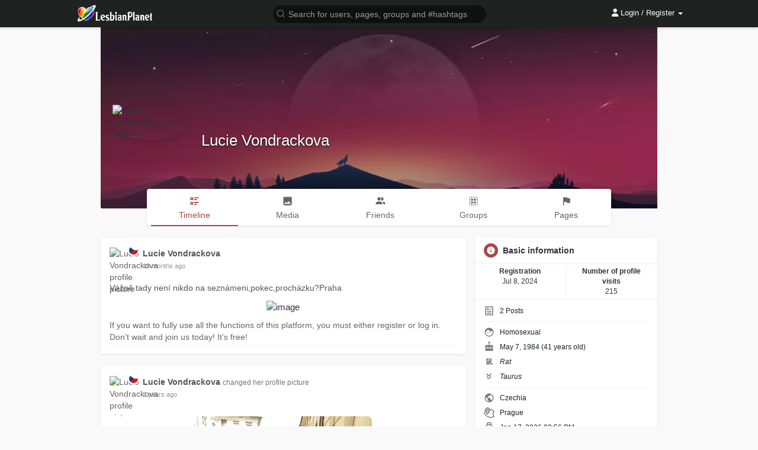

--- FILE ---
content_type: text/html; charset=UTF-8
request_url: https://lesbianplanet.cz/Lulu55
body_size: 37678
content:
<!DOCTYPE html>
<html lang="en" >
   <head>
      <title>Lucie Vondrackova</title>
      <meta http-equiv="Content-type" content="text/html; charset=UTF-8">
      <script>
          window.dataLayer = window.dataLayer || [];
          function gtag(){dataLayer.push(arguments);}
					              gtag('consent', 'default', {
                  'ad_storage': 'granted',
                  'analytics_storage': 'granted',
                  'ad_personalization': 'granted',
                  'ad_user_data': 'granted',
    							'wait_for_update': false
              });
					      </script>
			      <meta name="title" content="Lucie Vondrackova">
      <meta name="description" content="">
      <meta name="keywords" content="">
            <meta name="viewport" content="width=device-width, initial-scale=1, maximum-scale=1, interactive-widget=resizes-content">
                                                <meta property="og:type" content="article" />
      <meta property="og:description" content="" />
      <meta property="og:title" content="Lucie Vondrackova" />
      <meta name="twitter:card" content="summary">
      <meta name="twitter:title" content="Lucie Vondrackova" />
      <meta name="twitter:description" content="" />
			      <meta name="twitter:image" content="https://lesbianplanet.cz/upload/avatars/2024/07/B1jpS6mfNUrPO3DBxLze_08_7cce0480a621e3b2f8593c8bb3e02044_avatar.jpeg?cache=0" />
      <meta property="og:image" content="https://lesbianplanet.cz/upload/avatars/2024/07/B1jpS6mfNUrPO3DBxLze_08_7cce0480a621e3b2f8593c8bb3e02044_avatar.jpeg?cache=0" />
      <meta property="og:image:secure_url" content="https://lesbianplanet.cz/upload/avatars/2024/07/B1jpS6mfNUrPO3DBxLze_08_7cce0480a621e3b2f8593c8bb3e02044_avatar.jpeg?cache=0" />
			                                          			<meta name="twitter:widgets:theme" content="light">
						<meta name="theme-color" content="#1e2321"/>
                  <link rel="shortcut icon" type="image/png" href="https://lesbianplanet.cz/themes/wowonder/img/icon.png"/>
      <link rel="stylesheet" href="https://lesbianplanet.cz/themes/wowonder/stylesheet/general-style-plugins.css?1768648670?version=2.5.2">
			<link rel="stylesheet" href="https://lesbianplanet.cz/themes/wowonder/stylesheet/cookieconsent/cookieconsent.css?1768648670">
						<link rel="manifest" href="https://lesbianplanet.cz/planet.webmanifest" />
                
            <script src="//media.twiliocdn.com/sdk/js/video/v1/twilio-video.min.js?version=2.5.2"></script>
      <link rel="stylesheet" href="https://lesbianplanet.cz/themes/wowonder/stylesheet/style.css?1768648670?version=2.5.2">
        <link rel="stylesheet" href="https://lesbianplanet.cz/themes/wowonder/stylesheet/colorpicker.min.css?1768648670?version=2.5.2" />
            <link rel="stylesheet" href="https://lesbianplanet.cz/themes/wowonder/stylesheet/font-awesome-4.7.0/css/all.css?1768648670?version=2.5.2">
	  
	      
     
      <script src="https://lesbianplanet.cz/themes/wowonder/javascript/jquery-3.1.1.min.js?version=2.5.2"></script>
			<script src="https://lesbianplanet.cz/themes/wowonder/javascript/moment-with-locales.min.js"></script>
      <script src="https://cdn.jsdelivr.net/npm/jquery-ui-touch-punch@0.2.3/jquery.ui.touch-punch.min.js?version=2.5.2"></script>
      
            <link rel="stylesheet" href="https://lesbianplanet.cz/themes/wowonder/stylesheet/bootstrap-select.min.css?version=2.5.2">
      <script src="https://lesbianplanet.cz/themes/wowonder/javascript/bootstrap-select.min.js?version=2.5.2"></script>
      	  
	  
      
            
                  <script src="https://lesbianplanet.cz/themes/wowonder/player/fluidplayer.min.js?1768648670?version=2.5.2"></script>
            <style>
      /* 

Add here your custom css styles Example: p { text-align: center; color: red; } 

*/			.twa-maple-leaf{background-image:url(https://lesbianplanet.cz/themes/wowonder/img/svg/1f341.svg)}
      .twa-heart-eyes,.twa-smiling-face-with-heart-shaped-eyes{background-image:url(https://lesbianplanet.cz/themes/wowonder/img/svg/1f60d.svg)}
      .twa-hamburger{background-image:url(https://lesbianplanet.cz/themes/wowonder/img/svg/1f354.svg)}
      .twa-trophy{background-image:url(https://lesbianplanet.cz/themes/wowonder/img/svg/1f3c6.svg)}
      .twa-airplane{background-image:url(https://lesbianplanet.cz/themes/wowonder/img/svg/2708.svg)}
      .twa-hourglass{background-image:url(https://lesbianplanet.cz/themes/wowonder/img/svg/231b.svg)}
      .twa-triangular-flag,.twa-triangular-flag-on-post{background-image:url(https://lesbianplanet.cz/themes/wowonder/img/svg/1f6a9.svg)}
			.adsbygoogle:not(:empty)::before {content: "Advertisement";}
      </style>
      <script type="text/javascript">
         /* 
Add here your JavaScript Code. 
Note. the code entered here will be added in <head> tag 


	Example: 

	var x, y, z; 
	x = 5; 
	y = 6; 
	z = x + y;

*/         function Wo_Ajax_Requests_File(){
            return "https://lesbianplanet.cz/requests.php"
         }
               function RunLiveAgora(channelName,DIV_ID,token) {
  var agoraAppId = '9acd759b12a249b7972d68f9bcf4b8ce'; 
  var token = token;

  var client = AgoraRTC.createClient({mode: 'live', codec: 'vp8'}); 
  client.init(agoraAppId, function () {

      client.setClientRole('audience', function() {
    }, function(e) {
    });
    
    client.join(token, channelName, 946986, function(uid) {
    }, function(err) {
    });
    }, function (err) {
    });

    client.on('stream-added', function (evt) {
    var stream = evt.stream;
    var streamId = stream.getId();
    
    client.subscribe(stream, function (err) {
    });
  });
  client.on('stream-subscribed', function (evt) {
    var remoteStream = evt.stream;
    remoteStream.play(DIV_ID);
    $('#player_'+remoteStream.getId()).addClass('embed-responsive-item');
  });
}

function Chr_GetPaymentLink(type) {
	$.get(Wo_Ajax_Requests_File() + '?f=vip_functions&s=get_wallet_method&type=' + type, function (data) {
        if (data.status == 200) {
          	$('#pay-modal-home').html(data.html);
          	$('#pay-pro-panel').modal({
             show: true
            });
						if(type == 10){
							$('#pay-vykrik').modal({
             		show: true
            	});
						}
						if(type == 5){
							$('#pay-zviditelneni').modal({
             		show: true
            	});
						}
        }
    });
}

function Wo_ReportProfileM(id = false, report = true, self){
    if (!id) {return false;}
    var report_text = $("#report-user-text").val();
    var div_li = (self) ? $('#chat-tab-'+id) : $('#report-user').closest('li');
    if(report_text.length < 10 && report == true){
		alert("Text je příliš krátký");
		return;
    }
	$('#report_profile_m').find('.btn-mat').addClass('btn-loading').prop('disabled', true);
    $.ajax({
        url: Wo_Ajax_Requests_File() + '?f=reports&s=report_user',
        type: 'POST',
        dataType: 'json',
        data: {text:report_text,user:id},
    })
    .done(function(data) {
        if(data.status == 200){
            if(data.code == 0){
                $('#comment_report_box .msg').html("Report deleted successfully");
                $('#comment_report_box').modal('show');
                setTimeout(function () {
                    $('#comment_report_box').modal('hide');
                }, 1500);
                if(self){
                    div_li.replaceWith('<li onclick="$(\'#report_profile_m .modal-title span\').text(\''+data.text+'\');$(\'#report_profile_m #report-user-button\').attr(\'onclick\', \'Wo_ReportProfileM('+id+',true, true);\');$(\'#report_profile_m\').modal(\'show\')" id="chat-tab-'+id+'"><span class="video-icon"><a href="javascript:void(0);"><svg xmlns="http://www.w3.org/2000/svg" width="24" height="24" viewBox="0 0 24 24" fill="none" stroke="currentColor" stroke-width="2" stroke-linecap="round" stroke-linejoin="round" class="feather feather-alert-triangle" style="width: 22px;height: 22px;margin-top: 0;"><path d="M10.29 3.86L1.82 18a2 2 0 0 0 1.71 3h16.94a2 2 0 0 0 1.71-3L13.71 3.86a2 2 0 0 0-3.42 0z"></path><line x1="12" y1="9" x2="12" y2="13"></line><line x1="12" y1="17" x2="12" y2="17"></line></svg><div class="icon-text">'+data.text+'</div></a></span></li>');
                    if($('.wo_user_profile[data-id='+id+']').length){
                        $('.wo_user_profile[data-id='+id+'] .dropdown-menu-right #report_status').replaceWith('\
                            <li id="report_status" onclick="$(\'#report_profile\').modal(\'show\');">\
                                <span class="menu-item"><svg xmlns="http://www.w3.org/2000/svg" width="24" height="24" viewBox="0 0 24 24" fill="none" stroke="currentColor" stroke-width="2" stroke-linecap="round" stroke-linejoin="round" class="feather feather-alert-triangle"><path d="M10.29 3.86L1.82 18a2 2 0 0 0 1.71 3h16.94a2 2 0 0 0 1.71-3L13.71 3.86a2 2 0 0 0-3.42 0z"></path><line x1="12" y1="9" x2="12" y2="13"></line><line x1="12" y1="17" x2="12" y2="17"></line></svg>\
                                <span>'+data.text+'</span></span>\
                            </li>');
                    }
                } else {
                    div_li.replaceWith('<li onclick="$(\'#report_profile_m\').modal(\'show\')"><span class="video-icon"><a href="javascript:void(0);" id="report-user"><svg xmlns="http://www.w3.org/2000/svg" width="24" height="24" viewBox="0 0 24 24" fill="none" stroke="currentColor" stroke-width="2" stroke-linecap="round" stroke-linejoin="round" class="feather feather-alert-triangle" style="width: 22px;height: 22px;margin-top: 0;"><path d="M10.29 3.86L1.82 18a2 2 0 0 0 1.71 3h16.94a2 2 0 0 0 1.71-3L13.71 3.86a2 2 0 0 0-3.42 0z"></path><line x1="12" y1="9" x2="12" y2="13"></line><line x1="12" y1="17" x2="12" y2="17"></line></svg><div class="icon-text">'+data.text+'</div></a></span></li>');
                }
                $('#report_profile_m').find('.btn-mat').prop('disabled', false).removeClass('btn-loading');
                $('#report_profile_m .modal-title span').text(data.text);
            }
            else if (data.code == 1) {
                $('#report_profile_m').find('.btn-mat').removeClass('btn-loading');
                $(".report-user-alert").html('<div class="alert alert-success" style="margin: 10px 0 0;">The report was sent successfully.</div>');
                setTimeout(function () {
                    $("#report_profile_m").modal('hide');
                    $("#report-user-text").val('');
                    $('#report_profile_m').find('.btn-mat').prop('disabled', false);
                    $(".report-user-alert").find('.alert-success').remove();
                }, 2500);
                if(self){
                    div_li.replaceWith('<li onclick="Wo_ReportProfileM('+id+',false, true);" id="chat-tab-'+id+'"><span class="video-icon"><a href="javascript:void(0);"><svg xmlns="http://www.w3.org/2000/svg" width="24" height="24" viewBox="0 0 24 24" fill="none" stroke="currentColor" stroke-width="2" stroke-linecap="round" stroke-linejoin="round" class="feather feather-alert-triangle" style="width: 22px;height: 22px;margin-top: 0;"><path d="M10.29 3.86L1.82 18a2 2 0 0 0 1.71 3h16.94a2 2 0 0 0 1.71-3L13.71 3.86a2 2 0 0 0-3.42 0z"></path><line x1="12" y1="9" x2="12" y2="13"></line><line x1="12" y1="17" x2="12" y2="17"></line></svg><div class="icon-text">Cancel Report</div></a></span></li>');
                    if($('.wo_user_profile[data-id='+id+']').length){
                        $('.wo_user_profile[data-id='+id+'] .dropdown-menu-right #report_status').replaceWith('\
                            <li id="report_status" onclick="Wo_ReportProfile('+id+',false);">\
                                <span class="menu-item"><svg xmlns="http://www.w3.org/2000/svg" width="24" height="24" viewBox="0 0 24 24" fill="none" stroke="currentColor" stroke-width="2" stroke-linecap="round" stroke-linejoin="round" class="feather feather-alert-triangle"><path d="M10.29 3.86L1.82 18a2 2 0 0 0 1.71 3h16.94a2 2 0 0 0 1.71-3L13.71 3.86a2 2 0 0 0-3.42 0z"></path><line x1="12" y1="9" x2="12" y2="13"></line><line x1="12" y1="17" x2="12" y2="17"></line></svg>\
                                <span>Cancel Report</span></span>\
                            </li>');
                    }
                } else {
                    div_li.replaceWith('<li onclick="Wo_ReportProfileM('+id+',false);"><span class="video-icon"><a href="javascript:void(0);" id="report-user"><svg xmlns="http://www.w3.org/2000/svg" width="24" height="24" viewBox="0 0 24 24" fill="none" stroke="currentColor" stroke-width="2" stroke-linecap="round" stroke-linejoin="round" class="feather feather-alert-triangle" style="width: 22px;height: 22px;margin-top: 0;"><path d="M10.29 3.86L1.82 18a2 2 0 0 0 1.71 3h16.94a2 2 0 0 0 1.71-3L13.71 3.86a2 2 0 0 0-3.42 0z"></path><line x1="12" y1="9" x2="12" y2="13"></line><line x1="12" y1="17" x2="12" y2="17"></line></svg><div class="icon-text">Cancel Report</div></a></span></li>');
                }
            }
        }
    })
    .fail(function() {
        console.log("error");
    })
}

function chr_pay_using_wallet_pro(type,description,inzerat = 0){
		var is_inzerat = false;
		var inzerat_id = 0;
		if($.isNumeric(inzerat)){
			inzerat_id = inzerat;
			is_inzerat = true;
		}
		$('.btn-walletpay').addClass('btn-loading').prop('disabled', true);
		$.post(Wo_Ajax_Requests_File() + '?f=pay_using_wallet', {type:type, description:description, is_pro:1, inzerat_id:inzerat_id}, function(data) {
			if (data.status == 200) {
				var sluzba = "Service {{type}} has been activated";
        $('.alert_zviditelneni').html('<div class="alert alert-success">' + sluzba.replace("{{type}}", data.url) + '</div>');
        $('.alert_zviditelneni').fadeIn('fast', function() {
          $(this).delay(2500).slideUp(500, function() {
              $('.alert_zviditelneni .alert-success').remove();
							if(is_inzerat){
									$('#pay-boost-inzerat').modal('hide');
							} else {
									$('#pay-zviditelneni').modal('hide');
							}
							window.location.href = window.location.href;
          });
        });
			} else {
				$('.btn-walletpay').attr('disabled', false).html("Problem paying with wallet");
			}
		});
}

function UkazNavod() {
	alert('Click on the small security lock, which is located right next to our web address, which you enter in the address bar of the browser. In this security lock, you will find location services and enable them (or clear the settings to get a  question about enabling the service again).');
};

// delete post
function Wo_DeletePost(post_id,album='',planovany=0) {
  var delete_box = $('#post-' + post_id).find('#delete-post');
	if(album == 1){
		delete_box = $('#album_' + post_id).find('#delete-album');
	}
  delete_box.modal('hide');
  var delete_button = delete_box.find('#delete-all-post');
  $('#post-' + post_id).find('#delete-post .ball-pulse').fadeIn(100);
  $.get(Wo_Ajax_Requests_File(), {
    f: 'posts',
    s: 'delete_post',
    post_id: post_id,
    planovany: planovany
  }, function (data) {
    if(data.status == 200) {
      $('#user_post_count').html(data.post_count);
			$('.modal-backdrop.fade.in').remove();
      setTimeout(function () {
				Wo_CloseLightbox();
				if(album == 1){
          $('#album_' + post_id).slideUp(200, function () {
            $(this).remove();
						Wo_GetMoreAlbums(data.user_id, 1);
          });
				} else {
          $('#post-' + post_id).slideUp(200, function () {
            $(this).remove();
          });
				}
        $('#photos-list').find("div[data-photo-id='"+post_id+"']").slideUp(200, function () {
          $(this).remove();
					Wo_GetMorePhotos(data.user_id, 1);
					if($('#count_alb_photos_'+data.album_id).length) {
						if($('#count_alb_photos_'+data.album_id).text() > 1) {
							$('#count_alb_photos_'+data.album_id).html($('#count_alb_photos_'+data.album_id).text() - 1);
						} else {
							$('#album_'+data.album_id).remove();
							$('.sidebar-albums-container').find('.sidebar-user-data[album_id="'+data.album_id+'"]').remove();
							$('#sidebar-albums-list-container').find('.albums_count').html($('#sidebar-albums-list-container').find('.albums_count').text() - 1);
							if($('.album-data').length == 0) {
								$('.load-more-albums').remove();
								$('#albums-list').html('<div class="empty_state"><svg xmlns="http://www.w3.org/2000/svg" width="24" height="24" viewBox="0 0 24 24"><path fill="currentColor" d="M22,16V4A2,2 0 0,0 20,2H8A2,2 0 0,0 6,4V16A2,2 0 0,0 8,18H20A2,2 0 0,0 22,16M11,12L13.03,14.71L16,11L20,16H8M2,6V20A2,2 0 0,0 4,22H18V20H4V6" /></svg>You haven&#039;t created any albums yet.</div>');
							}
						}
					}
					if($('#photos-list').find('.photo-data').length == 0) {
						$('.load-more-photos').remove();
						$('#photos-list').html('<div class="empty_state"><svg xmlns="http://www.w3.org/2000/svg" viewBox="0 0 24 24" width="24" height="24"><path d="M8.5,13.5L11,16.5L14.5,12L19,18H5M21,19V5C21,3.89 20.1,3 19,3H5A2,2 0 0,0 3,5V19A2,2 0 0,0 5,21H19A2,2 0 0,0 21,19Z" fill="currentColor"></path></svg>No photos found</div>');
					}
        });
      }, 300);
    }
    $('#post-' + post_id).find('#delete-post .ball-pulse').fadeOut(100);
		if (node_socket_flow == "1") { socket.emit("global_notification"); }
  });
}
function chr_pay_using_wallet(type,description, inzerat = 0){
		var is_inzerat = false;
		var inzerat_id = 0;
		if($.isNumeric(inzerat)){
			inzerat_id = inzerat;
			is_inzerat = true;
		}
		$('.btn-walletpay').addClass('btn-loading').prop('disabled', true);
		$.post(Wo_Ajax_Requests_File() + '?f=pay_using_wallet', {type:type, description:description, inzerat_id:inzerat_id}, function(data) {
			if (data.status == 200) {
				var sluzba = "Service {{type}} has been activated";
        $('.alert_zviditelneni').html('<div class="alert alert-success">' + sluzba.replace("{{type}}", data.url) + '</div>');
        $('.alert_zviditelneni').fadeIn('fast', function() {
          $(this).delay(2500).slideUp(500, function() {
              $('.alert_zviditelneni .alert-success').remove();
							if(is_inzerat){
									$('#pay-boost-inzerat').modal('hide');
							} else {
									$('#pay-zviditelneni').modal('hide');
							}
							window.location.href = window.location.href;
          });
        });
			} else {
				$('.btn-walletpay').attr('disabled', false).html("Problem paying with wallet");
			}
		});
}
function Chr_MakeBlur(post_id, planovany = 0) {
  $.get(Wo_Ajax_Requests_File(), {
    f: 'posts',
    s: 'blur-post',
    post_id: post_id,
    planovany: planovany
  }, function (data) {
			$('#post-description-'+post_id+' .wo_shared_doc_file').prepend("<button class='btn btn-main image_blur_btn remover_blur_btn_"+post_id+"' onclick='Wo_RemoveBlur(this,"+post_id+")'>Warning! This may be age-restricted material! By viewing a post, you confirm that you are over 18 or have reached the legal age limit in your country.</button>");
			if($('#post-description-'+post_id+' .wo_shared_doc_file').find('.user-ad-container').length) {
				$('#post-description-'+post_id+' .wo_shared_doc_file').find('.remover_blur_'+post_id).addClass('image_blur');
			} else if ($('#post-description-'+post_id+' #fullsizeimg .album-image').length) {
				var src = $('#post-description-'+post_id+' #fullsizeimg .album-image').find('img:first').attr('src');
				$('#post-description-'+post_id+' #fullsizeimg').prepend('<div class="post-file show_album_'+post_id+' blur_multi_images" id="fullsizeimg"><button class="btn btn-main image_blur_btn remover_blur_btn_'+post_id+'" onclick="Wo_RemoveBlurAlbum(this,'+post_id+')">Warning! This may be age-restricted material! By viewing a post, you confirm that you are over 18 or have reached the legal age limit in your country.</button><img src="'+src+'" alt="image" class="image-file pointer image_blur remover_blur_'+post_id+'"></div>');
			} else {
				$('#post-description-'+post_id+' .wo_shared_doc_file').find('img').addClass('image_blur remover_blur_'+post_id);
			}
			$('#post-'+post_id+' .post-heading .dropdown').removeClass('open');
			$('#post-'+post_id+' ul .adult-text').toggleClass('hidden');
			$('.block[post-id='+post_id+']').find('#adult').toggle();
  });
}
			
			
      </script>
      
    <style>
@font-face {
    font-family: OpenSansLight;
    src: url("https://lesbianplanet.cz/themes/wowonder/fonts/OpenSansLight/OpenSansLight.woff") format("woff");
    font-weight: normal;
}
@font-face {
    font-family: OpenSansRegular;
    src: url("https://lesbianplanet.cz/themes/wowonder/fonts/OpenSansRegular/OpenSansRegular.woff") format("woff");
    font-weight: normal;
}
@font-face {
    font-family: OpenSansSemiBold;
    src: url("https://lesbianplanet.cz/themes/wowonder/fonts/OpenSansSemiBold/OpenSansSemiBold.woff") format("woff");
    font-weight: normal;
}
@font-face {
    font-family: OpenSansBold;
    src: url("https://lesbianplanet.cz/themes/wowonder/fonts/OpenSansBold/OpenSansBold.woff") format("woff");
    font-weight: normal;
}
.navbar-default {
    background: #1e2321; border: none;
    height: 46px;
    box-shadow: 0 2px 4px rgba(0, 0, 0, 0.15);
}
.round-check input[type="checkbox"]:checked + label:before {
    background: #a84849 !important;
}
.chr-round-check input[type="radio"]:checked + label:before {background: #a84849 !important;}
.group-messages-wrapper.pull-left a{
    color: #a84849 !important;
}
ul.profile-completion-bar li.completion-bar div.completion-bar-status {
    background: #a84849 !important;
}
.featured-users{
    background: #fff !important;
}
.result-bar {
    background: #a84849 !important;
}
.featured-users .sidebar-title-back, .featured-users .pro-me-here a {
    color: #444 !important;
}

.avtive {
    border-color: #a84849 !important;
}
.loader {
  background-color: transparent !important;
}
.loader:before {
    background-color: #8dd9ff;
}
.left-sidebar ul li a i {
    color: #a84849 !important;
}
.cs-loader-inner, .main  {
    color: #a84849;
}
.login input:focus, ul.profile-completion-bar li.completion-bar div.completion-bar-wrapper, .edit_grp_info_modal input.form-control:not(textarea):focus, .verfy_sett_email_phone input.form-control:not(textarea):focus {
    border-color: #a84849 !important;
}
.login:not(.loading) button:hover {
    background: #c45a5b !important;
    color: #ffffff;
}
.wo_setting_sidebar ul .list-group-item{
    background: #a84849 !important;
}
.wo_setting_sidebar ul .list-group-item a{
    color: #ffffff;
}
.wo_settings_page .setting-panel input[type=text]:focus, .wo_settings_page .setting-panel input[type=email]:focus, .wo_settings_page .setting-panel input[type=password]:focus, .wo_settings_page .setting-panel select:focus, .wo_settings_page .setting-panel textarea:focus {
    border-color: #03A9F4;
}

#search-nearby-users .nearby-users-relationship-collapse li.active .friends_toggle{
    border-color: #a84849;
}
#search-nearby-users .nearby-users-relationship-collapse li.active .friends_toggle:after{
    background: #a84849;
}
.wo_page_hdng_menu > ul li.active a {
    box-shadow: inset 0px -2.5px #a84849;
}
.login button, .postCategory h5, .wo_search_page .nav-tabs li.active a {
    background: #a84849 !important;
    color: #ffffff !important;
}
.mejs-controls .mejs-time-rail .mejs-time-current, .mejs-controls .mejs-horizontal-volume-slider .mejs-horizontal-volume-current, .mejs-controls .mejs-volume-button .mejs-volume-slider .mejs-volume-current {
    background-color: #a84849 !important;
    background: #a84849 !important;
    background-image: #a84849 !important;
}
.navbar-default .navbar-nav>.open>a, .navbar-default .navbar-nav>.open>a:focus, .navbar-default .navbar-nav>.open>a:hover {
    color: #ffffff !important;
    background-color: #333333 !important;
}
.navbar-default .navbar-nav>.active>a, .navbar-default .navbar-nav>.active>a:focus, .navbar-default .navbar-nav>.active>a:hover, .nav-names li:hover {
    color: #ffffff !important;
    background-color: #333333 !important;
}
body {
    background-color: #f9f9f9;
}
.navbar-default .navbar-nav>li>a {
    color: #ffffff;
    font-size: 13px;
}
a.unread-update {
    color: #ffffff !important;
}
.btn-main {
    color: #ffffff;
    background-color: #a84849;
    border-color: #a84849;
}
.btn-main:hover {
    color: #ffffff;
    background-color: #c45a5b;
    border-color: #c45a5b;
}
.btn-main:focus {
	color: #ffffff;
}
.active-wonder {
    color: #a84849;
}
.admin-panel .col-md-9 .list-group-item:first-child, .setting-panel .col-md-8 .list-group-item:first-child, .profile-lists .list-group-item:first-child, .col-md-8 .list-group-item:first-child, .col-md-3.custom .list-group-item:first-child, .col-sm-4 .list-group-item:first-child, .col-md-7 .list-group-item:first-child, .col-md-9 .list-group-item:first-child, .red-list .list-group-item:first-child, .active.list-group-item:first-child {
     color: #444;
     background-color: #fcfcfc;
     border-bottom: 1px solid #f1f1f1;
     padding: 18px;
}
.admin-panel .col-md-9 .list-group-item:first-child a, .setting-panel .col-md-8 .list-group-item:first-child a, .profile-lists .list-group-item:first-child a, .col-md-8 .list-group-item:first-child a, .col-md-7 .list-group-item:first-child a, .active.list-group-item:first-child a {
    color: #444 !important;
}
.list-group-item.black-list.active-list, .red-list.active-list {
    color: #ffffff;
    background-color: #a84849;
}
.list-group-item.black-list {
    background: #a84849;
}
.profile-top-line {
    background-color: #a84849;
}
#bar {
    background-color: #a84849;
}
.list-group-item.black-list a{
    color: #ffffff;
}
.list-group-item.black-list.active-list a{
    color: #a84849;
}
.main-color, .small-text a {
    color: #a84849 !important;
}
.nav-tabs>li.active>a, .nav-tabs>li.active>a:focus, .nav-tabs>li.active>a:hover {
    color: #ffffff;
    cursor: default;
    color: #a84849;
    border-bottom: 1px solid #a84849;
    background-color: transparent
}
.btn-active {
    color: #ffffff;
    background: #a84849;
    outline: none;
    border: 1px solid #a84849}
.btn-active:hover, .btn-active:focus {
    border: 1px solid #c45a5b;
    color: #ffffff;
    background: #c45a5b;
}
.btn-active-color:hover {
    background: #c45a5b;
}
.chat-tab .online-toggle-hdr, .wow_thread_head {
    background: #1e2321;
	color: #ffffff;
}
.profile-style .user-follow-button button.btn-active, .btn-login, .btn-register {
    background: #a84849;
    color: #ffffff;
}
.profile-style .user-follow-button button.btn-active:hover, .btn-login:hover, .btn-login:focus, .btn-register:hover, .btn-register:focus {
    color: #ffffff;
    background: #c45a5b;
}
.panel-login>.panel-heading a.active {
    color: #a84849;
    font-size: 18px;
}
.hash {
    color: #a84849;
}
.message-text .hash {
    color: #fff !important;
}
.search-container .search-input {
    color: #ffffff !important;
    background: #0f1110 !important;
}
.chat-messages-wrapper .outgoing .message-text {
    background: #fff9f9;
}
.normal-container {
    width: 100%;
    height: 100%;
    margin-top: 15px;
}
.active.fa-thumbs-up {
    color: #a84849;
}
.api-ex-urls {
    background-color: #a84849; color: #ffffff;
}
.user-username {
    color: #a84849;
}
.upload-image {
    border: 3px dashed #a84849;
}
.events-tab-list li { background-color: #a84849; }
.events-tab-list li:hover { background-color: #a84849; }
.active-e-tab { background-color: #a84849 !important; }
.main { color: #a84849 !important; }
.events-list-dropup-menu ul li a:hover { background: #a84849; }
.usr-offline { color: #a84849; }
.blog-dd-ul li span:hover, .blog-dd-ul li a:hover { background: #a84849 !important; }
.blog_publ {background: #a84849 ; border: 1px solid #a84849 ; }
.slide-film-desc:hover, .movies-top-breadcrumb li:hover, .movies-top-breadcrumb li a:hover{
    color: #a84849 !important;
}
.movies h3.latest-movies, h3.recommended-movies {
    border-left: 3px solid  #a84849;
}

.wo_user_profile .user-bottom-nav li .menuactive, #my_gallery .menu .menu-item.menuactive {
    border-bottom: 2px solid #a84849;
    color:#a84849;
}
.ads-navbar-wrapper ul li a.active {
	border-color: #a84849;
}
.ads_mini_wallet, .wo_page_hdng_innr span {
	background-color: #a84849;
	color: #ffffff;
}
.btn-loading:after {
	background-color: #a84849;
}
.wow_pub_privacy_menu li label input[type="radio"]:checked+span {
	background-color: #a84849;color: #ffffff;
}
.order_by ul li.active a, .hovered-div ul li.active a {background: #a84849 !important;color: #ffffff !important;}




#welcomeheader .mdbtn:hover{background-color: #ffffff;color: #1e2321;border-color: #ffffff;}

.post .panel.active_shadow {
    box-shadow: 0 0 0 1.5px #a84849 !important;
}

.ui-widget-header .ui-state-default, .wo_adv_search_filter_side .ui-slider .ui-slider-range, .wo_adv_search_filter_side .ui-slider .ui-slider-handle {
    background-color: #a84849;
}

.reaction-like::before {
    content: "Like";
}
.reaction-love::before {
    content: "Super";
}
.reaction-haha::before {
    content: "HaHa";
}
.reaction-wow::before {
    content: "WoW";
}
.reaction-sad::before {
    content: "Sad";
}
.reaction-angry::before {
    content: "Bad";
}

.navbar-default .dropdown-menu.ani-acc-menu >li>a:hover {
    color: #ffffff;background-color: #a84849;
}
.dropdown-menu-right>li:hover {
    background-color: rgba(0, 0, 0, .04);
}
#wo_nw_msg_page .msg_under_hood .mobilerightpane .messages-search-users-form .wo_msg_tabs li.active a, .text-sender-container .msg_usr_info_top_list .msg_usr_cht_opts_btns > span:hover, .text-sender-container .msg_usr_info_top_list .msg_usr_cht_usr_data a:hover, .wo_chat_tabs li.active a {
    color: #a84849;
}
.text-sender-container .outgoing .message-model .message {background-color: #a84849;color: #ffffff;}
.text-sender-container .outgoing .message-model .message p, .text-sender-container .outgoing .message-model .message a {color: #ffffff;}


#notification-popup {
     position: fixed;
     left: 20px;
     width: 300px;
     bottom: 20px;
     z-index: 10000;
}
#notification-popup .notifications-popup-list:empty {
      padding: 0;
}
#notification-popup .notifications-popup-list {
    position: relative;
    background:  #333333 !important;
    border-radius: 10px;
    padding: 6px;
    width: 100%;
    margin-bottom: 10px;
    z-index: 10000;
    box-shadow: 0 2px 4px rgb(0 0 0 / 10%);
}
#notification-popup .notifications-popup-list, #notification-popup .notifications-popup-list a, #notification-popup .notifications-popup-list .main-color, #notification-popup .notifications-popup-list svg, #notification-popup .notifications-popup-list .notification-text, #notification-popup .notifications-popup-list .notification-time {
    color: #ffffff !important;
}
#notification-popup .notifications-popup-list .notification-list {
    border-radius: 10px;
}
#notification-popup .notifications-popup-list .notification-list:hover {
    background: rgba(255, 255, 255, 0.1);
}
</style>    
    
                      <script src="https://lesbianplanet.cz/themes/wowonder/javascript/agora.js?1768648670?version=2.5.2"></script>
              <script src="https://lesbianplanet.cz/themes/wowonder/javascript/hls.js?version=2.5.2"></script>
    										<script>
						jQuery(document).ready(function($) {
            		Promise.all([
                    Chr_RemoveDatabase("ChatroomDatabase", ["messages"]),
                    Chr_RemoveDatabase("MessagesDatabase", ["messages"])
                ]).catch(error => {
                    console.error(error.message);
                });
						});
						</script>
    					<script> window.dataLayer = window.dataLayer || []; function gtag(){dataLayer.push(arguments);} gtag('js', new Date()); </script>
			<script src="https://lesbianplanet.cz/themes/wowonder/javascript/flickity.pkgd.min.js?1768648670?version=2.5.2"></script>
													<link rel="alternate" hreflang="cs" href="https://lesbianplanet.cz/cs/Lulu55" />
				<link rel="alternate" hreflang="en" href="https://lesbianplanet.cz/en/Lulu55" />
				<link rel="alternate" hreflang="sk" href="https://lesbianplanet.cz/sk/Lulu55" />
				<link rel="alternate" hreflang="x-default" href="https://lesbianplanet.cz/Lulu55" />
									      	<link rel="canonical" href="https://lesbianplanet.cz/Lulu55" />
			   </head>
   
   <body >
    <div id="focus-overlay"></div>
      <input type="hidden" class="seen_stories_users_ids" value="">
      <input type="hidden" class="main_session" value="e36e019e5bb8895fd3c5">
               <header class="header-container">
            <div class="navbar navbar-default navbar-fixed-top">
	<nav class="header-fixed1000" >
		<div class="container-fluid" >
			<div class="wow_hdr_innr_left">
				<a class="brand header-brand" href="https://lesbianplanet.cz" style="display: block;">
					<img width="130" src="https://lesbianplanet.cz/themes/wowonder/img/logo.png" alt="LesbianPlanet Logo" style="width: 130px;"/>
				</a>
							</div>
				        <ul class="nav navbar-nav">
          <li class="dropdown search-container">
            <form class="navbar-form navbar-left col-lg-12 form-group" data-toggle="dropdown" role="button" id="navbar-searchbox" role="search">
              <div class="form-group inner-addon left-addon ">
				<svg xmlns="http://www.w3.org/2000/svg" width="24" height="24" viewBox="0 0 24 24" fill="none" stroke="currentColor" stroke-width="2" stroke-linecap="round" stroke-linejoin="round" class="feather main-color feather-search glyphicon"><circle cx="11" cy="11" r="8"></circle><line x1="21" y1="21" x2="16.65" y2="16.65"></line></svg>
                <input type="text" class="form-control search-input" onkeyup="Wo_DetectSearchType(this.value), document.getElementById('wo_repeat_search').innerHTML = escapeHtml(this.value)" placeholder="Search for users, pages, groups and #hashtags" dir="auto" >
              </div>
            </form>
            <ul class="dropdown-menu search-dropdown-container" style="margin-left:7px;" role="menu">
              <div class="search-dropdown-result">
                              </div>
              <li>
                <span class="search-advanced-container">
                  <a href="https://lesbianplanet.cz/search?query=" class="search-advanced-link">
                    <div class="feather-svg-parent">
						<svg xmlns="http://www.w3.org/2000/svg" width="24" height="24" viewBox="0 0 24 24" fill="none" stroke="currentColor" stroke-width="2" stroke-linecap="round" stroke-linejoin="round" class="feather feather-search"><circle cx="11" cy="11" r="8"></circle><line x1="21" y1="21" x2="16.65" y2="16.65"></line></svg>
					</div>
					<span style="vertical-align: middle;display: table-cell;padding-left: 10px;">
						Advanced Search 
						<span id="wo_repeat_search"></span>
					</span>
                  </a>
                </span>
              </li>
            </ul>
          </li>
        </ul>
				        <ul class="nav navbar-nav navbar-right pull-right">
   <li class="dropdown">
      <a href="#" class="dropdown-toggle" data-toggle="dropdown" role="button" aria-expanded="false">
      <i class="fa fa-user"></i> Login / Register 
      <span class="caret"></span>
      </a>
      <ul class="dropdown-menu" role="menu">
         <li>
            <a href="https://lesbianplanet.cz/welcome/?last_url=https://lesbianplanet.cz%2FLulu55">
            Login            </a>
         </li>
         <li>
            <a href="https://lesbianplanet.cz/register">
            Free registration            </a>
         </li>
         <li>
            <a href="?mode=night">
               Night mode            </a>
         </li>
      </ul>
   </li>
</ul>      </div>
    </div>
  </nav>
</div>
<div class="loader"></div>
<script type="text/javascript">

jQuery(document).ready(function($) {
  $(".search-input").keydown(function(event) {
    if (event.keyCode == 13 && event.shiftKey == 0) {
      event.preventDefault();
      window.location = 'https://lesbianplanet.cz/search?query=' + $(this).val();
    }
  });
});
var Searchcontainer = $('.search-container');
var SearchBox = $('.search-container .search-input');
var SearchResult = $('.search-dropdown-result');

function Chr_ScrollMenuTop(){
	if($( "#sidebar-menu" ).is(':visible')){
		$( "#sidebar-menu" ).scrollTop(0);
	}
}
	
function Wo_ChangeHomeButtonIcon() {

  $('.navbar-home #home-button').html('<i class="fa fa-circle-o-notch fa-spin"></i>');
}
  
function Wo_DetectSearchType(query) {
  var Hash = smokeTheHash(query);
  if (Hash) {
    $('.search-advanced-container').hide(200);
    Wo_SearchhashResult(query);
  } else {
    $('.search-advanced-container').fadeIn(200);
    Wo_SearchResult(query);
  }
}

function Wo_ClearSearches() {
	event.stopPropagation();
  $('.clear-searches').html('<i class="fa fa-spinner fa-spin"></i>');
   $.get(Wo_Ajax_Requests_File(), {f: 'clearChat'}, function(data) {
        if (data.status == 200) {
           $('.search-dropdown-result').slideUp(function(){
					 		$('.search-dropdown-result').empty().show();
					 });
        }
   });
}

function Wo_GetRecentSearchs() {
  $.get(Wo_Ajax_Requests_File(), {f: 'search', s: 'recent'}, function(data) {
      if (data.status == 200) {
          if (data.html.length > 0) {
            SearchResult.html('<div class="recent"><div class="gray recent-searches pull-left"> Recent Searches</div><div onclick="Wo_ClearSearches();" class="gray recent-searches clear-searches pointer pull-right" style="color: #F44336;"><svg style="vertical-align: middle;margin-top: -3px;" xmlns="http://www.w3.org/2000/svg" width="14" height="14" viewBox="0 0 24 24" fill="none" stroke="currentColor" stroke-width="2" stroke-linecap="round" stroke-linejoin="round"><line x1="18" y1="6" x2="6" y2="18"></line><line x1="6" y1="6" x2="18" y2="18"></line></svg>Clear</div><div class="clear"></div></div>' + data.html);
          }
        }
  });
}
function Wo_SearchResult(query) {
    if (SearchBox.val() != '') {
      Wo_progressIconLoader(Searchcontainer.find('.navbar-form'));
      Searchcontainer.addClass('open');
      Searchcontainer.find('.search-advanced-link').attr('href','https://lesbianplanet.cz/search/' + query);
      Searchcontainer.find('.search-advanced-link').attr('data-ajax','?link1=search&query=' + query);
      $.get(Wo_Ajax_Requests_File(), {f: 'search', s: 'normal', query: query}, function(data) {
        if (data.status == 200) {
          if (data.html.length == 0) {
            SearchResult.html('<span class="center-text">' + " No result to show" + '<span>');
          } else {
            SearchResult.html(data.html);
          }
        }
        Wo_progressIconLoader(Searchcontainer.find('.navbar-form'));
      });
      $(document).click(function() {
        Searchcontainer.removeClass('open');
      });
    } else {
      Searchcontainer.removeClass('open');
    }
}


function Wo_SearchhashResult(query) {
    var Searchcontainer = $('.search-container');
    var SearchBox = $('.search-container .search-input');
    var SearchResult = $('.search-dropdown-result');
    if (SearchBox.val() != '') {
      Wo_progressIconLoader(Searchcontainer.find('.navbar-form'));
      Searchcontainer.addClass('open');
      Searchcontainer.find('.search-advanced-link').attr('href','https://lesbianplanet.cz/search/' + query);
      Searchcontainer.find('.search-advanced-link').attr('data-ajax','?link1=search&query=' + query);
      $.get(Wo_Ajax_Requests_File(), {f: 'search', s: 'hash', query: query}, function(data) {
        if (data.status == 200) {
          if (data.html.length == 0) {
            SearchResult.html('<span class="center-text">' + " No result to show" + '<span>');
          } else {
            SearchResult.html(data.html);
          }
        }
        Wo_progressIconLoader(Searchcontainer.find('.navbar-form'));
      });

      $(document).click(function() {
        Searchcontainer.removeClass('open');
      });
    } else {
      Searchcontainer.removeClass('open');
    }
}

function smokeTheHash(str) {
  var n = str.search("#");
  if(n != "-1"){
    return true;
  } else {
    return false;
  }
}
</script>         </header>
				          	         						
					<!--          	<div class="app_offer_a2hs a2hs_button" style="display:none;">
  						<div class="app_offer" style="padding: 12px 0 12px 7px;">
								<div style="width:21px;margin-left: 2px;" onclick="Chr_CloseAppOffer('a2hs', );"><i class="fa fa-remove"></i></div>
  							<div style="width:51px;"><img src="https://lesbianplanet.cz/themes/wowonder/img/LesbianPlanet.webp" style="width:40px;" /></div>
  							<div style="flex: 1;">, add this page to your desktop for easier access.</div>
  							<div><button type="button" class="btn btn-main btn-mat btn-mat-raised add_to_hs_text" style="transform: scale(.85);">Add to desktop</button></div>
							</div>
  					</div>					
					-->
					
				                   <div class="content-container container" style="margin-top:25px;">
         <div class="ad-placement-header-footer">
                     </div>
         <div id="contnet"><style>
.post-youtube iframe {overflow: hidden !important; height: 362px !important;}
.more_info .list-group-item{display:flex;}
.more_info .list-group-item b{flex: 0 0 auto;}
.maps-text-link:hover{color: #1d2129 !important;text-decoration: underline !important;}
.reject-span:hover {background: #0000000d;}
.alb_count .dropdown-menu li:hover,.alb_count .dropdown-menu a:hover, .photo-data .dropdown-menu li:hover,.alb_count .dropdown-menu a:hover {color:#f9f9f9 !important;background-color:rgba(0, 0, 0, 0.8) !important;text-decoration: none !important;}
</style>

<div class="row page-margin profile wo_user_profile" data-page="timeline" data-id="19012">
	<!-- Header -->
	<div class="profile-container">
		<div class="card hovercard" style="margin-bottom: 0px;">
			<div class="cardheader user-cover">
								<div class="user-cover-uploading-container"></div>
				<div class="user-cover-uploading-progress">
					<div class="pace-activity-parent"><div class="pace-activity"></div></div>
				</div>
				<div class="user-cover-reposition-container">
					<div class="user-cover-reposition-w">
						<img id="cover-image" src="https://lesbianplanet.cz/upload/photos/d-cover.jpg" alt="Lucie Vondrackova Cover Image" onclick="Wo_OpenProfileCover('upload/photos/d-cover.jpg');" class="pointer"/>
					</div>
					<div class="user-reposition-container">
						<img id="full-image" src="https://lesbianplanet.cz/upload/photos/d-cover.jpg" alt="User Image"/>
						<div class="user-reposition-dragable-container" align="center">
							<svg xmlns="http://www.w3.org/2000/svg" width="24" height="24" viewBox="0 0 24 24" fill="none" stroke="currentColor" stroke-width="2" stroke-linecap="round" stroke-linejoin="round" class="feather feather-move"><polyline points="5 9 2 12 5 15"></polyline><polyline points="9 5 12 2 15 5"></polyline><polyline points="15 19 12 22 9 19"></polyline><polyline points="19 9 22 12 19 15"></polyline><line x1="2" y1="12" x2="22" y2="12"></line><line x1="12" y1="2" x2="12" y2="22"></line></svg>
							Drag to reposition cover						</div>
						<div class="user-cover-uploading-container user-repositioning-icons-container1"></div>
						<div class="user-cover-uploading-progress user-repositioning-icons-container"></div>
					</div>
				</div>
			</div>
			
			<div class="problackback"></div>
							
			<div class="pic-info-cont">
      	<div class="user-avatar flip ">
        	<div class="user-avatar-uploading-container">
          	<div class="user-avatar-uploading-progress">
            	<div class="ball-pulse"><div></div><div></div><div></div></div>
          	</div>
        	</div>
          <img id="updateImage-19012" class="pointer  avatar_profile_picture" alt="Lucie Vondrackova Profile Picture" src="https://lesbianplanet.cz/upload/avatars/2024/07/B1jpS6mfNUrPO3DBxLze_08_7cce0480a621e3b2f8593c8bb3e02044_avatar.jpeg?cache=0"  onclick="Wo_OpenProfilePicture('upload/avatars/2024/07/B1jpS6mfNUrPO3DBxLze_08_7cce0480a621e3b2f8593c8bb3e02044_avatar.jpeg');"  />
                	</div>
        <div class="info">
        	<div class="title">
          	<a href="https://lesbianplanet.cz/Lulu55" data-ajax="?link1=timeline&u=Lulu55">
            	Lucie Vondrackova            </a>
                                            	</div>
        	<div class="options-buttons" style="width: 100%;">
        		<span class="user-follow-button btn-glossy">
        			        		</span>
        		<span class="profile-message-btn btn-glossy">
        			        		</span>
        		        			<span class="profile-watch-btn btn-glossy">
        				        			</span>
        			        								
																			          </div>
        </div>
			</div>
		</div>
			
		<div class="row" style="margin: -33px 0px 20px 0px;">
			<label class="col-md-1 "></label>
			<div class="user-bottom-nav col-md-10 ">
				<ul id="scrollme">
					<li class="mobile_show">
						<a onclick="event.preventDefault();Chr_LoadPage('sidebar');" href="#" data-section="sidebar">
							<span class="split-link"><svg xmlns="http://www.w3.org/2000/svg" width="24" height="24" viewBox="0 0 24 24"><path fill="currentColor" d="M12,2A10,10 0 0,0 2,12A10,10 0 0,0 12,22A10,10 0 0,0 22,12A10,10 0 0,0 12,2M12,8.39C13.57,9.4 15.42,10 17.42,10C18.2,10 18.95,9.91 19.67,9.74C19.88,10.45 20,11.21 20,12C20,16.41 16.41,20 12,20C9,20 6.39,18.34 5,15.89L6.75,14V13A1.25,1.25 0 0,1 8,11.75A1.25,1.25 0 0,1 9.25,13V14H12M16,11.75A1.25,1.25 0 0,0 14.75,13A1.25,1.25 0 0,0 16,14.25A1.25,1.25 0 0,0 17.25,13A1.25,1.25 0 0,0 16,11.75Z"></path></svg></span>
							<span>Profile</span>
						</a>
					</li>
					<li>
						<a onclick="event.preventDefault();Chr_LoadPage('zed');" href="#" data-section="zed">
							<span class="split-link"><svg xmlns="http://www.w3.org/2000/svg" viewBox="0 0 24 24" width="24" height="24"><path d="M11 4h10v2H11V4zm0 4h6v2h-6V8zm0 6h10v2H11v-2zm0 4h6v2h-6v-2zM3 4h6v6H3V4zm2 2v2h2V6H5zm-2 8h6v6H3v-6zm2 2v2h2v-2H5z" fill="currentColor"></path></svg></span>
							<span>Timeline</span>
						</a>
					</li>
					          <li>
						<a onclick="event.preventDefault();Chr_LoadPage('photos');" href="#" data-section="photos">
							<span class="split-link"><svg xmlns="http://www.w3.org/2000/svg" viewBox="0 0 24 24" width="24" height="24"><path d="M8.5,13.5L11,16.5L14.5,12L19,18H5M21,19V5C21,3.89 20.1,3 19,3H5A2,2 0 0,0 3,5V19A2,2 0 0,0 5,21H19A2,2 0 0,0 21,19Z" fill="currentColor"></path></svg></span>
							<span>Media</span>
						</a>
					</li>
																<li>
							<a onclick="event.preventDefault();Chr_LoadPage('followers');" href="#" data-section="followers">
								<span class="split-link"><svg xmlns="http://www.w3.org/2000/svg" viewBox="0 0 24 24" width="24" height="24"><path d="M16 17V19H2V17S2 13 9 13 16 17 16 17M12.5 7.5A3.5 3.5 0 1 0 9 11A3.5 3.5 0 0 0 12.5 7.5M15.94 13A5.32 5.32 0 0 1 18 17V19H22V17S22 13.37 15.94 13M15 4A3.39 3.39 0 0 0 13.07 4.59A5 5 0 0 1 13.07 10.41A3.39 3.39 0 0 0 15 11A3.5 3.5 0 0 0 15 4Z" fill="currentColor"></path></svg></span>
								<span>Friends</span>
							</a>
						</li>	
																					<li>
							<a onclick="event.preventDefault();Chr_LoadPage('groups');" href="#" data-section="groups">
								<span class="split-link"><svg xmlns="http://www.w3.org/2000/svg" viewBox="0 0 24 24" width="24" height="24"><path d="M5 3A2 2 0 0 0 3 5H5M7 3V5H9V3M11 3V5H13V3M15 3V5H17V3M19 3V5H21A2 2 0 0 0 19 3M3 7V9H5V7M7 7V11H11V7M13 7V11H17V7M19 7V9H21V7M3 11V13H5V11M19 11V13H21V11M7 13V17H11V13M13 13V17H17V13M3 15V17H5V15M19 15V17H21V15M3 19A2 2 0 0 0 5 21V19M7 19V21H9V19M11 19V21H13V19M15 19V21H17V19M19 19V21A2 2 0 0 0 21 19Z" fill="currentColor"></path></svg></span>
								<span>Groups</span>
							</a>
						</li>
																<li>
							<a onclick="event.preventDefault();Chr_LoadPage('likes');" href="#" data-section="likes">
								<span class="split-link"><svg xmlns="http://www.w3.org/2000/svg" width="16" height="16" viewBox="0 0 24 24"><path fill="currentColor" d="M14.4,6L14,4H5V21H7V14H12.6L13,16H20V6H14.4Z"></path></svg></span>
								<span>Pages</span>
							</a>
						</li>
									</ul>
			</div>
			<label class="col-md-1 "></label>
		</div>
	</div>
	<!--  End Header -->
	
	<!-- Content -->
	<div class="col-md-8 timeline-content" style="display:none;">
		<div>	<div class="posts_load">
		<div id="posts" data-story-user="19012">
			<div class="pinned-post-container">
						</div>
      <div class="block" post-id="63441" test=" - post" type="post">
    <div class="post-container">
	<div style="position: relative;display: flex;float: right;padding-right: 5px;">
		<i id="watch" class="fa-regular fa-eye" style="display: none;margin-top: 5px;font-size: 10px;margin-left: 5px;opacity: 50%;" title="You are following this post"></i>
				</div>
  <div class="post" id="post-63441" data-post-id="63441"    data-post-type="" >
        <div class="panel panel-white panel-shadow">
      <!-- header -->
      <div class="post-heading">
	<div class="pull-left image">
		  		<a href="https://lesbianplanet.cz/Lulu55" data-ajax="?link1=timeline&u=Lulu55" class="avatar wow_post_usr_ava" data-user-id="19012">
  			<img src="https://lesbianplanet.cz/upload/avatars/2024/07/B1jpS6mfNUrPO3DBxLze_08_7cce0480a621e3b2f8593c8bb3e02044_avatar.jpeg?cache=0" id="updateImage-19012" alt="Lucie Vondrackova profile picture">
  		  			<div class="tag_post_status "></div>
  									<img class="user_flag" title="Czechia" src="https://lesbianplanet.cz/themes/wowonder/img/flags/cz.svg" />
			  		</a>
			</div>
   <!-- Hide dropdown -->
      <!-- Hide dropdown -->
   <div class="pull-right">
         </div>
   <!-- Hide dropdown -->
      <!-- Hide dropdown -->
   <div class="meta">
      <div class="title h5">
         <span class="user-popover" data-type="user" data-id="19012">
            <a href="https://lesbianplanet.cz/Lulu55" data-ajax="?link1=timeline&u=Lulu55"><b>Lucie Vondrackova</b></a>
         </span>
				                                                                                                                                                 <small class="small-text">
                  </small>
                                 </div>
      <h6>
         <span class="time">
				          		<a style="color:#9197a3" class="ajax-time" href="https://lesbianplanet.cz/post/63441_vazne-tady-neni-nikdo-na-seznameni-pokec-prochazku-praha.html" title="2025-03-11T06:26:47+00:00" target="_blank">
				 						10 months ago				 				 		</a>
				          </span>
         <!-- Hide privacy -->
                  <!-- Hide privacy -->
                                             <!-- Hide privacy -->
                  <!-- Hide privacy -->
      </h6>
   </div>
</div>
<div class="errors"></div>
<div class="modal fade" id="report_post_63441" role="dialog">
	<div class="modal-dialog modal-sm">
		<div class="modal-content">
			<div class="modal-header">
				<button type="button" class="close" data-dismiss="modal" aria-label="Close"><span aria-hidden="true"><svg xmlns="http://www.w3.org/2000/svg" width="24" height="24" viewBox="0 0 24 24" fill="none" stroke="currentColor" stroke-width="2" stroke-linecap="round" stroke-linejoin="round" class="feather feather-x"><line x1="18" y1="6" x2="6" y2="18"></line><line x1="6" y1="6" x2="18" y2="18"></line></svg></span></button>
				<h4 class="modal-title">
					<svg xmlns="http://www.w3.org/2000/svg" width="24" height="24" viewBox="0 0 24 24" fill="none" stroke="currentColor" stroke-width="2" stroke-linecap="round" stroke-linejoin="round" class="feather feather-alert-triangle"><path d="M10.29 3.86L1.82 18a2 2 0 0 0 1.71 3h16.94a2 2 0 0 0 1.71-3L13.71 3.86a2 2 0 0 0-3.42 0z"></path><line x1="12" y1="9" x2="12" y2="13"></line><line x1="12" y1="17" x2="12" y2="17"></line></svg> 
					Report Post				</h4>
			</div>
			<div class="modal-body">
				<p>Thank you for looking out for the safety and well-being of our community. Tell us what you see as problematic in the post. The more detailed information you provide, the more efficiently and quickly we can act.</p>
				<textarea class="form-control" placeholder="Write the text..." dir="auto" rows="4" id="report-post-text-63441"></textarea>
				<div class="report-post-alert-63441"></div>
			</div>
			<div class="modal-footer">
				<div class="ball-pulse"><div></div><div></div><div></div></div>
				<button type="button" class="btn btn-mat btn-main" id="report-user-button" onclick="Wo_ReportPost(63441, 19012,true);">Send</button>
			</div>
		</div>
	</div>
</div>
      <!-- header -->
      <div class="post-description" id="post-description-63441" >
            						
        
        		
		
        
        <!-- shared_post -->
                 <!-- shared_post -->
		
					
      <!-- feeling -->
      <p dir="auto">
<span data-translate-text="63441"> Vážně tady není nikdo na seznámeni,pokec,procházku?Praha</span>
</p>
      <!-- feeling -->

      <!-- colored post -->
            <!-- colored post -->
       
      <!-- embed -->
            <!-- embed -->
        
        <!-- postMap -->
                <!-- postMap -->
        
        <!-- postWatching -->
                <!-- postWatching -->

        <!-- fetched_url -->
                 <!-- fetched_url -->

        <!-- event -->
                 <!-- event -->

        <!-- blog -->
                 <!-- blog -->
        
        <!-- postFile -->
                <div class="post-file wo_shared_doc_file" id="fullsizeimg">
            <img src='https://lesbianplanet.cz/m/upload/posts/photos/2025/03/mEK8PHF8FsqEBobgPwKu_11_6305b9576aa35e33b13ca0d82735e792_image.jpeg' alt='image' class='image-file pointer' onclick='Wo_OpenLightBox(63441,"",0,0);'>        </div>
                <!-- postFile -->

        <!-- postSticker -->
                <!-- postSticker -->

        <!-- postPhoto -->
                <!-- postPhoto -->

        <!-- postRecord -->
                <!-- postRecord -->
		
        <!-- Live Video -->
                        
        <div id="fullsizeimg" style="position: relative;">
					        
        <div class="clear"></div>
        </div>
        <!-- poll -->
                <!-- poll -->
         				        <div class="clear"></div>
        <!-- footer -->
				         <span class="pull-left please-login-text"><a href="https://lesbianplanet.cz/welcome/?last_url=https%3A%2F%2Flesbianplanet.cz%2Fpost%2F63441_vazne-tady-neni-nikdo-na-seznameni-pokec-prochazku-praha.html">If you want to fully use all the functions of this platform, you must either register or log in. Don’t wait and join us today! It’s free!</a></span>
<div class="clear"></div>
<div class="clear"></div>
<hr>
</div>

<!-- emoji -->
<style>
	.dropdown-menu .twa-lg{
		height: 33px;
		width: 33px;
		background-size: 28px 28px;
	}

	.dropdown-emomenucomm{
		width: 335px;
		box-shadow: 0 0 10px rgba(0, 0, 0, 0.47);
	}
	div.emotabcomm63441 {
		overflow: hidden;
		border-radius: 5px 5px 0px 0px;
	}

	div.emotabcomm63441 .twa-lg {
		height: 28px;
		width: 28px;
		background-size: 21px 21px;
	}

	div.emotabcomm63441 button {
		background-color: inherit;
		float: left;
		border: none;
		outline: none;
		cursor: pointer;
		padding: 6px 0px;
	}

	div.emotabcomm63441 button.active {
		color: rgb(243, 61, 76);
		border-bottom: 2px solid rgb(243, 61, 76);
	}

	.emotabcontentcomm63441 {
		display: none;
		border-top: none;
		overflow-y: auto;
		height: 230px;
	}

	@media(max-width:500px){
		.dropdown-emomenucomm{
			width: 100%;
		}
	}
</style>
<!-- emoji -->

<!-- emoji -->
<script type="text/javascript">
   function Wo_PostCommentGif_63441(self,id) {
      Wo_RegisterComment2(63441,19012, 0,'',$(self).attr('src'));
   }
   function Wo_PostCommentSticker_63441(self,id) {
      Wo_RegisterComment2(63441,19012, 0,'',$(self).attr('src'));
   }
$(document).ready(function(){
  if($('#comment_fuser_id').length){
		var avatar = $('.comment_dropdown img.dropdown-toggle').first().attr('src');
		$('#post-63441 .comment_dropdown img.dropdown-toggle').dropdown('toggle').attr('src',avatar);
	}
});
</script>
<style type="text/css">
   .chat-box-stickers-cont img{
          width: 50%;
    height: 80px;
    display: inline;
    cursor: pointer;
    float: left;
   }
</style>				        <!-- footer -->
        
          </div>
  </div>
</div>

<script type="text/javascript">
$(function () {
	$("#post-63441 .post-description p, .product-description").readmore({
      speed: 75,
      moreLink: ($("#post-63441 .post-description p").hasClass('wow_shared_posts_p')) ? '<a href="#" class="hash" style="margin-left: 15px;">Read more</a>' : '<a href="#" class="hash">Read more</a>',
      lessLink: ($("#post-63441 .post-description p").hasClass('wow_shared_posts_p')) ? '<a href="#" class="hash" style="margin-left: 15px;">Read less</a>' : '<a href="#" class="hash">Read less</a>'
    });

            $("#post-63441 .textarea").triggeredAutocomplete({
       hidden: '#hidden_inputbox_comment',
       source: Wo_Ajax_Requests_File() + "?f=mention",
       trigger: "@" 
    });
    $('[data-toggle="tooltip"]').tooltip();
    $('.wo_emoji_post').click(function (e) {
      e.stopPropagation();
    });
});

$(document).ready(function(){
	Chr_unLoadListeners();
});
jQuery(document).click(function(event){
    if (!(jQuery(event.target).closest(".remove_combo_on_click").length)) {
        jQuery('.remove_combo_on_click').removeClass('comment-toggle');
    }
});



</script>  </div><div class="block" post-id="56640" test=" - profile_picture" type="post">
    <div class="post-container">
	<div style="position: relative;display: flex;float: right;padding-right: 5px;">
		<i id="watch" class="fa-regular fa-eye" style="display: none;margin-top: 5px;font-size: 10px;margin-left: 5px;opacity: 50%;" title="You are following this post"></i>
				</div>
  <div class="post" id="post-56640" data-post-id="56640"    data-post-type="" >
        <div class="panel panel-white panel-shadow">
      <!-- header -->
      <div class="post-heading">
	<div class="pull-left image">
		  		<a href="https://lesbianplanet.cz/Lulu55" data-ajax="?link1=timeline&u=Lulu55" class="avatar wow_post_usr_ava" data-user-id="19012">
  			<img src="https://lesbianplanet.cz/upload/avatars/2024/07/B1jpS6mfNUrPO3DBxLze_08_7cce0480a621e3b2f8593c8bb3e02044_avatar.jpeg?cache=0" id="updateImage-19012" alt="Lucie Vondrackova profile picture">
  		  			<div class="tag_post_status "></div>
  									<img class="user_flag" title="Czechia" src="https://lesbianplanet.cz/themes/wowonder/img/flags/cz.svg" />
			  		</a>
			</div>
   <!-- Hide dropdown -->
      <!-- Hide dropdown -->
   <div class="pull-right">
         </div>
   <!-- Hide dropdown -->
      <!-- Hide dropdown -->
   <div class="meta">
      <div class="title h5">
         <span class="user-popover" data-type="user" data-id="19012">
            <a href="https://lesbianplanet.cz/Lulu55" data-ajax="?link1=timeline&u=Lulu55"><b>Lucie Vondrackova</b></a>
         </span>
				                                                                                                                                                 <small class="small-text">
         changed her profile picture         </small>
                                 </div>
      <h6>
         <span class="time">
				          		<a style="color:#9197a3" class="ajax-time" href="https://lesbianplanet.cz/post/56640" title="2024-07-08T19:59:26+00:00" target="_blank">
				 						2 years ago				 				 		</a>
				          </span>
         <!-- Hide privacy -->
                  <!-- Hide privacy -->
                                             <!-- Hide privacy -->
                  <!-- Hide privacy -->
      </h6>
   </div>
</div>
<div class="errors"></div>
<div class="modal fade" id="report_post_56640" role="dialog">
	<div class="modal-dialog modal-sm">
		<div class="modal-content">
			<div class="modal-header">
				<button type="button" class="close" data-dismiss="modal" aria-label="Close"><span aria-hidden="true"><svg xmlns="http://www.w3.org/2000/svg" width="24" height="24" viewBox="0 0 24 24" fill="none" stroke="currentColor" stroke-width="2" stroke-linecap="round" stroke-linejoin="round" class="feather feather-x"><line x1="18" y1="6" x2="6" y2="18"></line><line x1="6" y1="6" x2="18" y2="18"></line></svg></span></button>
				<h4 class="modal-title">
					<svg xmlns="http://www.w3.org/2000/svg" width="24" height="24" viewBox="0 0 24 24" fill="none" stroke="currentColor" stroke-width="2" stroke-linecap="round" stroke-linejoin="round" class="feather feather-alert-triangle"><path d="M10.29 3.86L1.82 18a2 2 0 0 0 1.71 3h16.94a2 2 0 0 0 1.71-3L13.71 3.86a2 2 0 0 0-3.42 0z"></path><line x1="12" y1="9" x2="12" y2="13"></line><line x1="12" y1="17" x2="12" y2="17"></line></svg> 
					Report Post				</h4>
			</div>
			<div class="modal-body">
				<p>Thank you for looking out for the safety and well-being of our community. Tell us what you see as problematic in the post. The more detailed information you provide, the more efficiently and quickly we can act.</p>
				<textarea class="form-control" placeholder="Write the text..." dir="auto" rows="4" id="report-post-text-56640"></textarea>
				<div class="report-post-alert-56640"></div>
			</div>
			<div class="modal-footer">
				<div class="ball-pulse"><div></div><div></div><div></div></div>
				<button type="button" class="btn btn-mat btn-main" id="report-user-button" onclick="Wo_ReportPost(56640, 19012,true);">Send</button>
			</div>
		</div>
	</div>
</div>
      <!-- header -->
      <div class="post-description" id="post-description-56640" >
            						
        
        		
		
        
        <!-- shared_post -->
                 <!-- shared_post -->
		
					
      <!-- feeling -->
      <p dir="auto">
<span data-translate-text="56640"> </span>
</p>
      <!-- feeling -->

      <!-- colored post -->
            <!-- colored post -->
       
      <!-- embed -->
            <!-- embed -->
        
        <!-- postMap -->
                <!-- postMap -->
        
        <!-- postWatching -->
                <!-- postWatching -->

        <!-- fetched_url -->
                 <!-- fetched_url -->

        <!-- event -->
                 <!-- event -->

        <!-- blog -->
                 <!-- blog -->
        
        <!-- postFile -->
                <div class="post-file wo_shared_doc_file" id="fullsizeimg">
            <img src='https://lesbianplanet.cz/upload/avatars/2024/07/B1jpS6mfNUrPO3DBxLze_08_7cce0480a621e3b2f8593c8bb3e02044_avatar_full.jpeg' alt='image' class='image-file pointer' onclick='Wo_OpenLightBox(56640,"",0,0);'>        </div>
                <!-- postFile -->

        <!-- postSticker -->
                <!-- postSticker -->

        <!-- postPhoto -->
                <!-- postPhoto -->

        <!-- postRecord -->
                <!-- postRecord -->
		
        <!-- Live Video -->
                        
        <div id="fullsizeimg" style="position: relative;">
					        
        <div class="clear"></div>
        </div>
        <!-- poll -->
                <!-- poll -->
         				        <div class="clear"></div>
        <!-- footer -->
				         <span class="pull-left please-login-text"><a href="https://lesbianplanet.cz/welcome/?last_url=https%3A%2F%2Flesbianplanet.cz%2Fpost%2F56640">If you want to fully use all the functions of this platform, you must either register or log in. Don’t wait and join us today! It’s free!</a></span>
<div class="clear"></div>
<div class="clear"></div>
<hr>
</div>

<!-- emoji -->
<style>
	.dropdown-menu .twa-lg{
		height: 33px;
		width: 33px;
		background-size: 28px 28px;
	}

	.dropdown-emomenucomm{
		width: 335px;
		box-shadow: 0 0 10px rgba(0, 0, 0, 0.47);
	}
	div.emotabcomm56640 {
		overflow: hidden;
		border-radius: 5px 5px 0px 0px;
	}

	div.emotabcomm56640 .twa-lg {
		height: 28px;
		width: 28px;
		background-size: 21px 21px;
	}

	div.emotabcomm56640 button {
		background-color: inherit;
		float: left;
		border: none;
		outline: none;
		cursor: pointer;
		padding: 6px 0px;
	}

	div.emotabcomm56640 button.active {
		color: rgb(243, 61, 76);
		border-bottom: 2px solid rgb(243, 61, 76);
	}

	.emotabcontentcomm56640 {
		display: none;
		border-top: none;
		overflow-y: auto;
		height: 230px;
	}

	@media(max-width:500px){
		.dropdown-emomenucomm{
			width: 100%;
		}
	}
</style>
<!-- emoji -->

<!-- emoji -->
<script type="text/javascript">
   function Wo_PostCommentGif_56640(self,id) {
      Wo_RegisterComment2(56640,19012, 0,'',$(self).attr('src'));
   }
   function Wo_PostCommentSticker_56640(self,id) {
      Wo_RegisterComment2(56640,19012, 0,'',$(self).attr('src'));
   }
$(document).ready(function(){
  if($('#comment_fuser_id').length){
		var avatar = $('.comment_dropdown img.dropdown-toggle').first().attr('src');
		$('#post-56640 .comment_dropdown img.dropdown-toggle').dropdown('toggle').attr('src',avatar);
	}
});
</script>
<style type="text/css">
   .chat-box-stickers-cont img{
          width: 50%;
    height: 80px;
    display: inline;
    cursor: pointer;
    float: left;
   }
</style>				        <!-- footer -->
        
          </div>
  </div>
</div>

<script type="text/javascript">
$(function () {
	$("#post-56640 .post-description p, .product-description").readmore({
      speed: 75,
      moreLink: ($("#post-56640 .post-description p").hasClass('wow_shared_posts_p')) ? '<a href="#" class="hash" style="margin-left: 15px;">Read more</a>' : '<a href="#" class="hash">Read more</a>',
      lessLink: ($("#post-56640 .post-description p").hasClass('wow_shared_posts_p')) ? '<a href="#" class="hash" style="margin-left: 15px;">Read less</a>' : '<a href="#" class="hash">Read less</a>'
    });

            $("#post-56640 .textarea").triggeredAutocomplete({
       hidden: '#hidden_inputbox_comment',
       source: Wo_Ajax_Requests_File() + "?f=mention",
       trigger: "@" 
    });
    $('[data-toggle="tooltip"]').tooltip();
    $('.wo_emoji_post').click(function (e) {
      e.stopPropagation();
    });
});

$(document).ready(function(){
	Chr_unLoadListeners();
});
jQuery(document).click(function(event){
    if (!(jQuery(event.target).closest(".remove_combo_on_click").length)) {
        jQuery('.remove_combo_on_click').removeClass('comment-toggle');
    }
});



</script>  </div>		</div>
					<div class="load-more pointer" id="load-more-posts" onclick="Wo_GetMorePosts();">
				<span class="btn btn-default">
					<i class="fa fa-chevron-circle-down progress-icon" data-icon="chevron-circle-down"></i>
					Load more posts				<span>
			</div>
				<div class="load-more pointer" id="no-more-posts" style="display:none;"></div>
	</div>
	<div id="load-more-filter" data-random="2" real-data-random="">
		<span class="filter-by-more hidden" data-filter-by="zed" gender-filter-by="both"></span>
	</div>
</div>
		</div>
	<!-- End Content -->
	
	<!-- Sidebar -->
	<div class="mobilni sidebar"><link rel="stylesheet" href="https://lesbianplanet.cz/themes/wowonder/stylesheet/daterangepicker.css">
<script src="https://lesbianplanet.cz/themes/wowonder/javascript/daterangepicker.js"></script>
<div class="col-md-4 timeline">
	
                        
  <!-- Profile Percentage System -->
  				
		<div class="prvni_dojem-alert"></div>
        
			
	<ul class="wow_content negg_padd list-unstyled event-options-list right_user_info">
		<div class="wo_page_hdng" style="margin-bottom: 0;">
			<div class="wo_page_hdng_innr">
				<span>
					<svg xmlns="http://www.w3.org/2000/svg" width="16" height="16" viewBox="0 0 24 24"><path fill="currentColor" d="M13,9H11V7H13M13,17H11V11H13M12,2A10,10 0 0,0 2,12A10,10 0 0,0 12,22A10,10 0 0,0 22,12A10,10 0 0,0 12,2Z"></path>
					</svg>
				</span>
				Basic information			</div>
		</div>

		<div class="wo_page_hdng" style="display: flex;padding: 4px 13px;font-size: 12px;margin-bottom: 7px;">
			<div class="right_border" style="width: 50%;text-align: center;font-weight: 600;padding-right: 13px;">
				Registration<br />
				<span style="font-weight: initial;">Jul 8, 2024</span>
			</div>
			<div style="width: 50%;text-align: center;font-weight: 600;padding-left: 13px;">Number of profile visits<br />
				<span style="font-weight: initial;">215</span>
			</div>
		</div>

				<li class="list-group-item">
    	<svg xmlns="http://www.w3.org/2000/svg" width="16" height="16" viewBox="0 0 24 24"><path fill="currentColor" d="M20 22H4a1 1 0 0 1-1-1V3a1 1 0 0 1 1-1h16a1 1 0 0 1 1 1v18a1 1 0 0 1-1 1zm-1-2V4H5v16h14zM7 6h4v4H7V6zm0 6h10v2H7v-2zm0 4h10v2H7v-2zm6-9h4v2h-4V7z"></path></svg>
			<span id="user_post_count">2</span> Posts		</li>

					
    <li class="list-group-item" style="padding-top:0; padding-bottom:0;">
    	<hr>
    </li>
		
		
		
		    	<li class="list-group-item">
      	<svg xmlns="http://www.w3.org/2000/svg" width="16" height="16" viewBox="0 0 24 24"><path fill="currentColor" d="M9,11.75A1.25,1.25 0 0,0 7.75,13A1.25,1.25 0 0,0 9,14.25A1.25,1.25 0 0,0 10.25,13A1.25,1.25 0 0,0 9,11.75M15,11.75A1.25,1.25 0 0,0 13.75,13A1.25,1.25 0 0,0 15,14.25A1.25,1.25 0 0,0 16.25,13A1.25,1.25 0 0,0 15,11.75M12,2A10,10 0 0,0 2,12A10,10 0 0,0 12,22A10,10 0 0,0 22,12A10,10 0 0,0 12,2M12,20C7.59,20 4,16.41 4,12C4,11.71 4,11.42 4.05,11.14C6.41,10.09 8.28,8.16 9.26,5.77C11.07,8.33 14.05,10 17.42,10C18.2,10 18.95,9.91 19.67,9.74C19.88,10.45 20,11.21 20,12C20,16.41 16.41,20 12,20Z"></path></svg>
        <span class="set_gender_span">
					Homosexual				</span>
							</li>
				
		
		
					<li class="list-group-item">
				<svg style="margin-top: -5px;" xmlns="http://www.w3.org/2000/svg" width="16" height="16" viewBox="0 0 24 24"><path fill="currentColor" d="M12,6C13.11,6 14,5.1 14,4C14,3.62 13.9,3.27 13.71,2.97L12,0L10.29,2.97C10.1,3.27 10,3.62 10,4A2,2 0 0,0 12,6M16.6,16L15.53,14.92L14.45,16C13.15,17.29 10.87,17.3 9.56,16L8.5,14.92L7.4,16C6.75,16.64 5.88,17 4.96,17C4.23,17 3.56,16.77 3,16.39V21A1,1 0 0,0 4,22H20A1,1 0 0,0 21,21V16.39C20.44,16.77 19.77,17 19.04,17C18.12,17 17.25,16.64 16.6,16M18,9H13V7H11V9H6A3,3 0 0,0 3,12V13.54C3,14.62 3.88,15.5 4.96,15.5C5.5,15.5 6,15.3 6.34,14.93L8.5,12.8L10.61,14.93C11.35,15.67 12.64,15.67 13.38,14.93L15.5,12.8L17.65,14.93C18,15.3 18.5,15.5 19.03,15.5C20.11,15.5 21,14.62 21,13.54V12A3,3 0 0,0 18,9Z"></path></svg>
				<span class="set_age_span">
					May 7, 1984 (41 years old)				</span>
							</li>
  		<li class="list-group-item" id="zodiac-id">
  			<span style="font-size: 12px;font-weight: 700;color: #7a7a7a;margin-left: 2px;margin-right: 6px;width: 18px;display: inline-block;text-align: center;">&#40736;</span>
  			<span><i>Rat</i></span>
  		</li>
  		<li class="list-group-item" id="zverokruh-id">
  			<span style="font-size: 12px;font-weight: 700;color: #7a7a7a;margin-left: 2px;margin-right: 6px;width: 18px;display: inline-block;text-align: center;">&#9801;&#65038;</span>
  			<span><i>Taurus</i></span>
  		</li>
				
		

								
						
						
						
						
					<li class="list-group-item" style="padding-top:0; padding-bottom:0;">
				<hr>
			</li>
								
						
						
						
								
						
						
						
						
								
						
						
						
						
								
						
						
						
		<li class="list-group-item">
			<svg xmlns="http://www.w3.org/2000/svg" width="16" height="16" viewBox="0 0 24 24"><path fill="currentColor" d="M17.9,17.39C17.64,16.59 16.89,16 16,16H15V13A1,1 0 0,0 14,12H8V10H10A1,1 0 0,0 11,9V7H13A2,2 0 0,0 15,5V4.59C17.93,5.77 20,8.64 20,12C20,14.08 19.2,15.97 17.9,17.39M11,19.93C7.05,19.44 4,16.08 4,12C4,11.38 4.08,10.78 4.21,10.21L9,15V16A2,2 0 0,0 11,18M12,2A10,10 0 0,0 2,12A10,10 0 0,0 12,22A10,10 0 0,0 22,12A10,10 0 0,0 12,2Z"></path></svg>
			 
			Czechia		</li>
						
						
            
    			<li class="list-group-item">
				<svg xmlns="http://www.w3.org/2000/svg" xml:space="preserve" width="24px" height="84666.7px" shape-rendering="geometricPrecision" text-rendering="geometricPrecision" image-rendering="optimizeQuality" fill-rule="evenodd" clip-rule="evenodd" viewBox="0 0 0.331405 0.331435" xmlns:xlink="http://www.w3.org/1999/xlink"><path fill="none" stroke="currentColor" stroke-width="0.0262023" stroke-linecap="round" stroke-linejoin="round" d="M0.114256 0.0130863c0.0610198,0 0.0815182,0.065268 0.0616139,0.0971593l-0.0616139 0.0986596 -0.0616139 -0.0986596c-0.0199042,-0.0318913 0.000594156,-0.0971593 0.0616139,-0.0971593zm0 0.0394519c0.0158045,0 0.0286235,0.0128041 0.0286235,0.0285789 0,0.0157748 -0.0128189,0.028564 -0.0286235,0.028564 -0.0158045,0 -0.0286235,-0.0127892 -0.0286235,-0.028564 0,-0.0157748 0.0128189,-0.0285789 0.0286235,-0.0285789z"/><path fill="none" stroke="currentColor" stroke-width="0.0262023" stroke-linecap="round" stroke-linejoin="round" d="M0.0130714 0.183297l0.0751756 0.0886629 0.122188 0.0463887 0.107884 -0.0335401 -0.040061 -0.088648 0.040061 -0.066486 -0.072591 -0.0677932 -0.0632776 0.0100858c0.00204984,0.0138141 -0.000118831,0.0274203 -0.00658027,0.0376249l-0.0616288 0.0973376 -0.0615991 -0.0973376 -0.00118831 -0.00197557 -0.0383825 0.0756806z"/></svg>
				 
				<span class="set_region_span">
					Prague				</span>
							</li>
								
						
						
						
						
						
								
						
						
						
					<li class="list-group-item" class="ajax-time">
				<svg xmlns="http://www.w3.org/2000/svg" width="24" height="24" viewBox="0 0 24 24" fill="none" stroke="currentColor" stroke-width="2" stroke-linecap="round" stroke-linejoin="round" class="feather feather-watch"><circle cx="12" cy="12" r="7"/><polyline points="12 9 12 12 13.5 13.5"/><path d="M16.51 17.35l-.35 3.83a2 2 0 0 1-2 1.82H9.83a2 2 0 0 1-2-1.82l-.35-3.83m.01-10.7l.35-3.83A2 2 0 0 1 9.83 1h4.35a2 2 0 0 1 2 1.82l.35 3.83"/></svg>
				Jan 17, 2026 02:56 PM 
			</li>
								
						
						
						
								
						
						
						
			
					
			
	</ul>

      
    		
  		
  		
    
  <ul class="page-margin wow_content negg_padd list-unstyled event-options-list" id="sidebar-photos-list-container">
	<a onclick="event.preventDefault();Chr_LoadPage('photos');" href="#" class="nohover">
  	<div class="wo_page_hdng" style="margin-bottom: 5px;">
  		<div class="wo_page_hdng_innr">
  			<span><svg xmlns="http://www.w3.org/2000/svg" viewBox="0 0 24 24" width="16" height="16"><path d="M8.5,13.5L11,16.5L14.5,12L19,18H5M21,19V5C21,3.89 20.1,3 19,3H5A2,2 0 0,0 3,5V19A2,2 0 0,0 5,21H19A2,2 0 0,0 21,19Z" fill="currentColor"></path></svg></span> Photos&nbsp;<div style="font-weight: normal" class="albums_count">2</div>
  		</div>
  	</div>
	</a>
	<li>
		<div class="sidebar-photos-container">
				<div class="sidebar-user-data" data-photo-id="63441" style="margin-right: -4px;">
	  	<a href="javascript:void(0)" onclick="Wo_OpenLightBox(63441,'',1);">
    	<img src="https://lesbianplanet.cz/m/upload/posts/photos/2025/03/mEK8PHF8FsqEBobgPwKu_11_6305b9576aa35e33b13ca0d82735e792_image.jpeg?cache=0" alt="image" >
			  	</a>
    </div>
	<div class="sidebar-user-data" data-photo-id="56640" style="margin-right: -4px;">
	  	<a href="javascript:void(0)" onclick="Wo_OpenLightBox(56640,'',1);">
    	<img src="https://lesbianplanet.cz/upload/avatars/2024/07/B1jpS6mfNUrPO3DBxLze_08_7cce0480a621e3b2f8593c8bb3e02044_avatar_full.jpeg?cache=0" alt="image" >
			  	</a>
    </div>
		</div>
	</li>
	<li><div class="clear"></div></li>
</ul>
<ul class="page-margin wow_content negg_padd list-unstyled event-options-list" id="sidebar-followers-list-container">
	<a onclick="event.preventDefault();Chr_LoadPage('followers');" href="#" class="nohover">
  	<div class="wo_page_hdng" style="margin-bottom: 5px;">
  		<div class="wo_page_hdng_innr">
  			<span><svg xmlns="http://www.w3.org/2000/svg" width="16" height="16" viewBox="0 0 24 24"><path fill="currentColor" d="M15,14C12.33,14 7,15.33 7,18V20H23V18C23,15.33 17.67,14 15,14M6,10V7H4V10H1V12H4V15H6V12H9V10M15,12A4,4 0 0,0 19,8A4,4 0 0,0 15,4A4,4 0 0,0 11,8A4,4 0 0,0 15,12Z"></path></svg></span> Friends&nbsp;<div style="font-weight: normal">1</div>
  		</div>
  	</div>
	</a>
		<li>
		<div class="sidebar-followers-users-container">
			<div class="sidebar-user-data">
   <div class="sidebar-listed-user-avatar">
         <a href="https://lesbianplanet.cz/Nalubega" data-ajax="?link1=timeline&u=Nalubega">
            <img src="https://lesbianplanet.cz/upload/photos/d-avatar.jpg">
            <div class="sidebar-listed-user-name">Nalubega</div>
         </a>
   </div>
</div>		</div>
	</li>
		<li><div class="clear"></div></li>
</ul>
  				
  				
  <div class="page-margin">
	<div class="footer-wrapper-sidebar">
		<div class="footer-powered">
			<p>
				© 2026 LesbianPlanet			</p>
			<div> </div>
			<div class="lang_selct dropup">
				<a href="#" class="dropdown-toggle" data-toggle="dropdown" aria-haspopup="true" aria-expanded="true">
					<svg height="24" viewBox="0 0 24 24" width="24" xmlns="http://www.w3.org/2000/svg"><path fill="currentColor" d="M17.9,17.39C17.64,16.59 16.89,16 16,16H15V13A1,1 0 0,0 14,12H8V10H10A1,1 0 0,0 11,9V7H13A2,2 0 0,0 15,5V4.59C17.93,5.77 20,8.64 20,12C20,14.08 19.2,15.97 17.9,17.39M11,19.93C7.05,19.44 4,16.08 4,12C4,11.38 4.08,10.78 4.21,10.21L9,15V16A2,2 0 0,0 11,18M12,2A10,10 0 0,0 2,12A10,10 0 0,0 12,22A10,10 0 0,0 22,12A10,10 0 0,0 12,2Z" /></svg> Language				</a>
				<ul class="dropdown-menu dropdown-menu-right wow_lang_select_menu">
																	<li class="language_select selected" style="font-weight:700;"><a href="#" rel="nofollow" class="English" onclick="event.stopPropagation();event.preventDefault();" style="cursor:context-menu;">> English</a></li>
																							<li class="language_select"><a href="https://lesbianplanet.cz/cs/Lulu55" rel="nofollow" class="Czech">Czech</a></li>
																							<li class="language_select"><a href="https://lesbianplanet.cz/sk/Lulu55" rel="nofollow" class="Slovak">Slovak</a></li>
															</ul>
			</div>
		</div>
		
		<hr>

		<ul class="list-inline">
						<li><a data-ajax="?link1=info&page=contact-us" href="https://lesbianplanet.cz/info/contact-us">Contact Us</a></li>
						<li><a data-ajax="?link1=info&page=terms_of_use" href="https://lesbianplanet.cz/info/terms_of_use">Terms of Use</a></li>
			<li>
				<div class="dropdown dropup sun_foot_drop_menu">
					<a href="#" class="dropdown-toggle" data-toggle="dropdown" role="button" aria-expanded="false">
						More <span class="caret"></span>
					</a>
					<ul class="dropdown-menu dropdown-menu-right" role="menu">
						<li><a data-ajax="?link1=info&page=privacy_policy" href="https://lesbianplanet.cz/info/privacy_policy">Privacy Policy</a></li>
						                            																	</ul>
				</div>
			</li> 
		</ul>
		<div class="clear"></div>
	</div>
</div></div>
<script>
$(function () {
	});
</script></div>
	<!-- End Sidebar -->
	
</div>
<!-- JS Timline functions -->
<div class="modal fade" id="report_profile" role="dialog">
	<div class="modal-dialog modal-sm">
		<div class="modal-content">
			<div class="modal-header">
				<button type="button" class="close" data-dismiss="modal" aria-label="Close"><span aria-hidden="true"><svg xmlns="http://www.w3.org/2000/svg" width="24" height="24" viewBox="0 0 24 24" fill="none" stroke="currentColor" stroke-width="2" stroke-linecap="round" stroke-linejoin="round" class="feather feather-x"><line x1="18" y1="6" x2="6" y2="18"></line><line x1="6" y1="6" x2="18" y2="18"></line></svg></span></button>
				<h4 class="modal-title">
					<svg xmlns="http://www.w3.org/2000/svg" width="24" height="24" viewBox="0 0 24 24" fill="none" stroke="currentColor" stroke-width="2" stroke-linecap="round" stroke-linejoin="round" class="feather feather-alert-triangle"><path d="M10.29 3.86L1.82 18a2 2 0 0 0 1.71 3h16.94a2 2 0 0 0 1.71-3L13.71 3.86a2 2 0 0 0-3.42 0z"></path><line x1="12" y1="9" x2="12" y2="13"></line><line x1="12" y1="17" x2="12" y2="17"></line></svg>
					Report User				</h4>
			</div>
			<div class="modal-body">
				<p>Thank you for looking out for the safety and well-being of our community. The more detailed information you provide, the more efficiently and quickly we can act. If you suspect that this is a fake profile, don&#039;t forget to send us a link to the original photos.</p>
				<textarea class="form-control" placeholder="Write the text..." dir="auto" rows="4" id="report-user-text-19012"></textarea>
				<div class="report-user-alert-19012"></div>
			</div>
			<div class="modal-footer">
				<button type="button" class="btn btn-mat btn-main" id="report-user-button" onclick="Wo_ReportProfile(19012,true)">Send</button>
			</div>
		</div>
	</div>
</div>
<div class="modal fade" id="delete_family_mbr_modal"  role="dialog" data-slide='true'>
	<div class="modal-dialog modal-sm">
		<div class="modal-content">
			<div class="wow_pops_head">
				<svg height="100px" preserveAspectRatio="none" version="1.1" viewBox="0 0 300 100" width="300px" xmlns="http://www.w3.org/2000/svg"><path d="M30.913,43.944c0,0,42.911-34.464,87.51-14.191c77.31,35.14,113.304-1.952,146.638-4.729 c48.654-4.056,69.94,16.218,69.94,16.218v54.396H30.913V43.944z" fill="currentColor" opacity="0.6"></path> <path d="M-35.667,44.628c0,0,42.91-34.463,87.51-14.191c77.31,35.141,113.304-1.952,146.639-4.729 c48.653-4.055,69.939,16.218,69.939,16.218v54.396H-35.667V44.628z" fill="currentColor" opacity="0.6"></path> <path d="M-34.667,62.998c0,0,56-45.667,120.316-27.839C167.484,57.842,197,41.332,232.286,30.428 c53.07-16.399,104.047,36.903,104.047,36.903l1.333,36.667l-372-2.954L-34.667,62.998z" fill="currentColor"></path></svg>
				<button type="button" class="close" data-dismiss="modal" aria-label="Close"><svg xmlns="http://www.w3.org/2000/svg" width="24" height="24" viewBox="0 0 24 24"><path fill="currentColor" d="M19,6.41L17.59,5L12,10.59L6.41,5L5,6.41L10.59,12L5,17.59L6.41,19L12,13.41L17.59,19L19,17.59L13.41,12L19,6.41Z"></path></svg></button>
				<h4><svg xmlns="http://www.w3.org/2000/svg" width="24" height="24" viewBox="0 0 24 24" fill="none" stroke="currentColor" stroke-width="2" stroke-linecap="round" stroke-linejoin="round" class="feather feather-user-minus"><path d="M16 21v-2a4 4 0 0 0-4-4H5a4 4 0 0 0-4 4v2"/><circle cx="8.5" cy="7" r="4"/><line x1="23" y1="11" x2="17" y2="11"/></svg> Remove a family member</h4>
			</div>
			<div class="modal-body">
				<p>Are you sure that you want to remove this member from your family?</p>
			</div>
			<div class="modal-footer">
				<div class="ball-pulse"><div></div><div></div><div></div></div>
				<button id="delete_family_member_button"  type="button" class="btn btn-main" onclick="Wo_DeleteFamilyMember($('#delete_family_mbr_modal').attr('data-family-member-id'));">Delete</button>
			</div>
		</div>
	</div>
</div>
<div class="modal fade in" id="poke_modal" role="dialog">
	<div class="modal-dialog">
		<div class="modal-content">
			<p style="text-align: center;padding: 30px 20px;font-family: Hind,Arial;font-size: 16px;">
				<i class="fa fa-check" aria-hidden="true" style="color: green;"></i>      
				You have poked Lucie Vondrackova			</p>
		</div>
	</div>
</div>
<div class="modal fade in" id="accept_family_mbr_modal" role="dialog">
	<div class="modal-dialog">
		<div class="modal-content">
			<p style="text-align: center;padding: 30px 20px;font-family: Hind,Arial;font-size: 16px;">
				<i class="fa fa-check" aria-hidden="true" style="color: green;"></i>      
				New member was successfully added to your family list!			</p>
		</div>
	</div>
</div>
<div class="modal fade" id="cropImage" role="dialog">
	<div class="modal-dialog wow_mat_mdl">
		<div class="modal-content">
			<div class="modal-header">
				<button type="button" class="close" data-dismiss="modal" aria-label="Close"><span aria-hidden="true"><svg xmlns="http://www.w3.org/2000/svg" width="24" height="24" viewBox="0 0 24 24" fill="none" stroke="currentColor" stroke-width="2" stroke-linecap="round" stroke-linejoin="round" class="feather feather-x"><line x1="18" y1="6" x2="6" y2="18"></line><line x1="6" y1="6" x2="18" y2="18"></line></svg></span></button>
				<h4 class="modal-title"><h4>Mark the profile photo area</h4></h4>
			</div>
			<div class="modal-body">
				<div style="margin-bottom:15px;">Before you upload a profile photo, familiarize yourself with the <a href="https://lesbianplanet.cz/info/avatar-info">rules</a> for how a profile picture should look.</div>
				<div id="image-to-crop" class="wo_crop_img_pic">
					<img src="https://lesbianplanet.cz/upload/avatars/2024/07/B1jpS6mfNUrPO3DBxLze_08_7cce0480a621e3b2f8593c8bb3e02044_avatar_full.jpeg" alt="avatar" data-image="upload/avatars/2024/07/B1jpS6mfNUrPO3DBxLze_08_7cce0480a621e3b2f8593c8bb3e02044_avatar_full.jpeg" >
				</div>
			</div>
			<div class="modal-footer">
								<div style="margin-bottom: 10px;text-align: center;" class="hodnoceni_ext">
					<div class="round-check">
						<input type="checkbox" name="hodnoceni" id="hodnoceni" value="1">
						<label for="hodnoceni">Include a photo in the rating?</label>
					</div>
					<i onclick="window.location.href = 'https://lesbianplanet.cz/info/rating_photos';" class="fa-solid fa-circle-info" data-dismiss="modal" style="margin-left:10px;cursor:pointer;"></i>
				</div>
								<div class="cropImage-alert" style="text-align: center;"></div>
				<button type="button" class="btn btn-main btn-mat" onclick="$('form.profile-avatar-changer').submit();">Save</button>
			</div>
		</div>
	</div>
</div>
<script>
window.onload = Chr_StartPage();
function Chr_StartPage(){
		width = window.innerWidth;
		        if(width < 992){
        		Chr_LoadPage('sidebar');
        } else {
    				$('.col-md-8.timeline-content').show();
    		}
    }
function Chr_LoadPage(page = 0, href = 0){
		$('.loader').show();
		if(page == 'sidebar'){
    		$('li > a[data-section]').removeClass('menuactive');
    		$('[data-section=sidebar]').addClass('menuactive');
				$('.mobilni.sidebar').addClass('visible');
				$('.col-md-8.timeline-content').hide();
				$('.loader').hide();
		} else {
    		$.get(Wo_Ajax_Requests_File(), {
    				f: 'vip_functions',
    				s: 'load_timeline_page',
    				page: page,
    				user_id: 19012    		}, function (data) {
    				if(data.status == 200) {
    						var section = page;
              	if(page == 'family_list' || page == 'requests' || page == 'mutual_friends'){
              		section = 'followers';
              	}
    						$('.col-md-8.timeline-content').html(data.html);
    						$('li > a[data-section]').removeClass('menuactive');
    						$('[data-section='+section+']').addClass('menuactive');
        				if(width < 992){
        						$('.mobilni.sidebar').removeClass('visible');
        				}
    						if(href == 0){
        						$('html, body').animate({
                    		scrollTop: 0
                		}, 500);
    						} else {
    								setTimeout(function(){
        								$('html, body').animate({
                    				scrollTop: $(href).parent().offset().top - 200
                				}, 500);
    								}, 100);
    						}
    						$('.col-md-8.timeline-content').show();
    				}
    				$('.loader').hide();
    		});
		}
}
$(function(){
	user_id = $('.profile').attr('data-id');
	scrolled = 0;
	var section = window.location.pathname.replace(/\/$/,'').split("/").pop();
	if(section == 'family_list' || section == 'requests' || section == 'mutual_friends'){
		section = 'followers';
	}
	if(width < 992){
    	if(section.search("Lulu55") > -1){
    		section = 'sidebar';
    	}
	} else {
    	if(section.search("Lulu55") > -1){
    		section = 'zed';
    	}
	}
	$('.user-bottom-nav a').each(function(){
		if(section.includes($(this).attr('data-section'))){
			$(this).addClass('menuactive');
		}
	});
	
		
	$(".user-location-frame").on("load", function () {
		$('.maps-text-div').fadeIn();
	});
	
  	
	});
  window.addEventListener('resize', () => {
        var card = $('li > a.menuactive').attr('data-section');
        if(card == 'sidebar'){
            if(window.innerWidth > 991){
                Chr_LoadPage('zed');
            }
        }
  });

function Chr_BlockUser() {	
    $.ajax({
        url: Wo_Ajax_Requests_File(),
        type: 'GET',
        dataType: 'json',
        data: {f: 'block_user',block_user:19012,blocking:'block',page:'timeline'},
    })
    .done(function(data) {
        if (data.status == 200) {
        	if (node_socket_flow == "1") {
        		socket.emit("user_notification_vip", { to_id: 19012, user_id: _getCookie("user_id"), kind: 'block', e_type: "e_blocked"});
        	}
					window.location = data.url;
				}
		})	
}

function Wo_open_send_gift(){
    $('#send_gift').modal('show');
}

function Wo_SendGiftToUser(from, to){
    var gift_id = $('#send-gift-button').attr('data-gift-id');
    var gift_img = $('#send-gift-button').attr('data-gift-img');

    if (!from || !to || !gift_id) {
        return false;
    }

    $('#send-gift-button').attr('disabled','');
	$('#send_gift').find('.ball-pulse').fadeIn(100);
	
    $.ajax({
        url: Wo_Ajax_Requests_File(),
        type: 'GET',
        dataType: 'json',
        data: {f: 'send_gift',from:from,to:to,gift_id:gift_id,gift_img:gift_img},
    })
    .done(function(data) {
        if (data.status == 200) {
        	if (node_socket_flow == "1") {
        		socket.emit("user_notification", { to_id: to, user_id: _getCookie("user_id")});
        	}
            $('#send-gift-button').html('Gift sent successfully');
			$('#send_gift').find('.ball-pulse').fadeOut(100);
            Wo_Delay(function(){
                $("#send_gift").modal('hide');
                $('#send-gift-button').attr('data-gift-id', '').attr('data-gift-img', '').attr('disabled',false).html('Send');
            },1500);
        }
    })
    .fail(function() {
        console.log("error");
    })
    
}

function Wo_RegisterPoke(received_user_id, send_user_id, poke_id = ''){
    if (!received_user_id || !send_user_id) {
        return false;
    }
    $.ajax({
        url: Wo_Ajax_Requests_File(),
        type: 'GET',
        dataType: 'json',
        data: {f: 'poke',received_user_id:received_user_id,send_user_id:send_user_id,poke_id:poke_id},
    })
    .done(function(data) {
        if (data.status == 200) {
        	if (node_socket_flow == "1") {
        		socket.emit("user_notification", { to_id: received_user_id, user_id: _getCookie("user_id")});
        	}
            $("#poke_modal").modal('show');
            $("#pokebutton").remove();
            Wo_Delay(function(){
                $("#poke_modal").modal('hide');
            },1500);
        }
    })
    .fail(function() {
        console.log("error");
    })
}

function Wo_ActivateFamilyMember(id = false,self = false,member = false){
    if (!id || !self || !member) {
        return false;
    }
    Wo_progressIconLoader($(self).find('i'));
    $.ajax({
        url: Wo_Ajax_Requests_File(),
        type: 'GET',
        dataType: 'json',
        data: {f: 'family',s:'accept_member',id:id,type:member},
    })
    .done(function(data) {
        if (data.status == 200) {
          									if(data.notification == 1){
              			socket.emit("user_notification", { to_id: id, user_id: _getCookie("user_id") });
								}
                        $("#accept_family_mbr_modal").modal('show');
            $('[data-family-member="'+id+'"]').slideUp(function(){
                    $(this).remove();
            })
            Wo_Delay(function(){
								window.location.href = 'https://lesbianplanet.cz/timeline&u=/family_list';
                $("#accept_family_mbr_modal").modal('hide');
            },3000);
        }
    })
    .fail(function() {
        console.log("error");
    })
    Wo_progressIconLoader($(self).find('i'));
}

function Wo_AcceptRelationRequest(id = false,member = false,type = false ,self = false){
    if (!member || !self || !type || !id) {
        return false;
    }
    Wo_progressIconLoader($(self));
    $.ajax({
        url: Wo_Ajax_Requests_File(),
        type: 'GET',
        dataType: 'json',
        data: {f: 'family',s:'accept_relation',id:id,type:type,member:member},
    })
    .done(function(data) {
        if (data.status == 200) {
          									if(data.notification == 1){
              			socket.emit("user_notification", { to_id: member, user_id: _getCookie("user_id") });
								}
                        window.location.reload();
            $('[data-relationship-request="'+id+'"]').fadeOut(1000);
        }
    })
    .fail(function() {
        console.log("error");
    })
}

function Wo_DeleteRelationRequest(id = false,user = false,type = false,self = false){
    if (!self || !id || !user || !type) {
        return false;
    }
    Wo_progressIconLoader($(self).find('i'));
    $.ajax({
        url: Wo_Ajax_Requests_File(),
        type: 'GET',
        dataType: 'json',
        data: {f: 'family',s:'delete_relation',id:id,user:user,type:type},
    })
    .done(function(data) {
      	          	socket.emit("user_notification", { to_id: user, user_id: _getCookie("user_id") });
                window.location.reload();
        $('[data-relationship-request="'+id+'"]').fadeOut(1000);
    })
    .fail(function() {
        console.log("error");
    })
    Wo_progressIconLoader($(self).find('i'));
}

function OpenCropModal() {
	$('#cropImage .hodnoceni_ext').hide();
	var pic = $('.user-avatar.flip img').attr('src');
	pic = pic.replace('_avatar','_avatar_full').split("?");
	$('#image-to-crop img').attr('data-image',pic[0].replace('https://lesbianplanet.cz/','')).attr('src',pic[0]);
	$('#cropImage .modal-footer button').attr('onclick','CropImage();');
	$('#cropImage').modal('show');
	setTimeout(function () {
    	$('#image-to-crop img').rcrop({
            minSize : [130,130],
            preserveAspectRatio : true,
            grid : true,
        });
    }, 250);
}
function OpenCropModalFromPhoto(photo,photo_url) {
	$('#cropImage .hodnoceni_ext').hide();
	$('#image-to-crop img').attr('data-image',photo).attr('src',photo_url);
	$('#cropImage .modal-footer button').attr('onclick',"$('form.profile-avatar-changer').submit();");
	$('#avatar_from_exists').val(photo);
	$('#cropImage').modal('show');
	setTimeout(function () {
    	$('#image-to-crop img').rcrop({
            minSize : [130,130],
            preserveAspectRatio : true,
            grid : true,
        });
    }, 250);
}
function CropImage() {
    values = $('#image-to-crop img').rcrop('getValues');
    $path = $('#image-to-crop img').attr('data-image');
		var hodnoceni = $('#hodnoceni').is(':checked');
    if (!$path) {
    	return false;
    	$('#cropImage').modal('hide');
    }
    $('#cropImage').find('button').addClass('btn-loading').prop('disabled',true);
    $.post(Wo_Ajax_Requests_File() + '?f=crop-avatar', {user_id:19012,hodnoceni:hodnoceni, path: $path, x: values.x, y:values.y, height: values.height, width:values.width}, function(data, textStatus, xhr) {
        if (data.status == 200) {
        	$('#cropImage').modal('hide');
          $('[id^=updateImage-19012].avatar_profile_picture').attr('onclick', 'Wo_OpenProfilePicture("' + data.img_or + '");');
  				setTimeout(function(){
          	$('[id^=updateImage-19012]:not(.img-responsive),.post-avatar,#update-username img').attr("src", data.img+'1');
        		$('.user-avatar-uploading-container,.user-avatar-uploading-progress').fadeOut(200);
  				},500);
        	$('#cropImage').find('button').removeClass('btn-loading').prop('disabled',false);
                        socket.emit("on_avatar_changed", {from_id: _getCookie("user_id"), name: data.img});
  						socket.emit("global_notification");
                  } else {
        	$('#cropImage').modal('hide');
        	$('#cropImage').find('button').removeClass('btn-loading').prop('disabled',false);
        }
    });
}
function Wo_DeleteFamilyMember(id = false){
    if (!id) {
        return false;
    }
    $('#delete_family_mbr_modal').find('.modal-footer .ball-pulse').fadeIn(100);
    $.ajax({
        url: Wo_Ajax_Requests_File(),
        type: 'GET',
        dataType: 'json',
        data: {f: 'family',s:'delete_member',id:id},
    })
    .done(function(data) {
        if (data.status == 200) {
          									if(data.notification == 1){
              			socket.emit("user_notification", { to_id: id, user_id: _getCookie("user_id") });
								}
                        window.location.reload();
            $('[data-family-member="'+id+'"]').fadeOut(1000);
            Wo_Delay(function(){
                $("#delete_family_mbr_modal").modal('hide');
            },1500);
        }
        $('#delete_family_mbr_modal').find('.modal-footer .ball-pulse').fadeOut(100);
    })
    .fail(function() {
        console.log("error");
    })
}

function Wo_AddFamilyMember(){
    var member_type = $("#family_list").val();
    if (!member_type || member_type < 1 || member_type > 14) {
        return false;
    }
    $('#add_to_family').find('.modal-footer .ball-pulse').fadeIn(100);
    $('#add_to_family').find('.btn-main').attr('disabled', 'true');
    $.ajax({
        url: Wo_Ajax_Requests_File(),
        type: 'GET',
        dataType: 'json',
        data: {
            f: 'family',
            s:'add_member',
            member_id:'19012',
            type:member_type
        },
    })
    .done(function(data) {
        if (data.status == 200) {
            $('.add_to_family_alert').html('<div class="alert alert-success">' + data.message + '</div>');
            Wo_Delay(function(){
                $("#open_add_to_family_modal").slideUp(function(){
                    $(this).remove();
                    $("#add_to_family").modal('hide');
                })
                $('#add_to_family').find('btn-main').removeAttr('disabled');
              											if(data.notification == 1){
                  			socket.emit("user_notification", { to_id: '19012', user_id: _getCookie("user_id") });
										}
                                location.reload()
            },1500);
            
        }
        else{
            $('.add_to_family_alert').html('<div class="alert alert-success">' + data.message + '</div>');
            $('#add_to_family').find('.btn-main').removeAttr('disabled');
        }
        $('#add_to_family').find('.modal-footer .ball-pulse').fadeOut(100);
    })
    .fail(function() {
        console.log("error");
    })  
}

function Wo_ReportProfile(id = false,report = true){
    var report_text = $("#report-user-text-19012").val();
    if (!id) {return false;}
    else if(report_text.length < 10 && report == true){
			alert("Text je příliš krátký");
			return;
    }
		$('#report_profile').find('.btn-mat').addClass('btn-loading').prop('disabled', true);
    $.ajax({
        url: Wo_Ajax_Requests_File() + '?f=reports&s=report_user',
        type: 'POST',
        dataType: 'json',
        data: {text:report_text,user:id},
    })
    .done(function(data) {
        if(data.status == 200 && data.code == 0){
            $('#comment_report_box .msg').html("Report deleted successfully");
            $('#comment_report_box').modal('show');
            setTimeout(function () {
              $('#comment_report_box').modal('hide');
            }, 1500);
            $('#report_status').replaceWith('\
                <li id="report_status" onclick="$(\'#report_profile\').modal(\'show\');">\
                    <span class="menu-item"><svg xmlns="http://www.w3.org/2000/svg" width="24" height="24" viewBox="0 0 24 24" fill="none" stroke="currentColor" stroke-width="2" stroke-linecap="round" stroke-linejoin="round" class="feather feather-alert-triangle"><path d="M10.29 3.86L1.82 18a2 2 0 0 0 1.71 3h16.94a2 2 0 0 0 1.71-3L13.71 3.86a2 2 0 0 0-3.42 0z"></path><line x1="12" y1="9" x2="12" y2="13"></line><line x1="12" y1="17" x2="12" y2="17"></line></svg>\
                    <span>Report User</span></span>\
                </li>');
						$('#report_profile').find('.btn-mat').prop('disabled', false).removeClass('btn-loading');
        }
        else if (data.status == 200 && data.code == 1) {
            $('#report_profile').find('.btn-mat').removeClass('btn-loading');
      			$(".report-user-alert-"+id).html('<div class="alert alert-success" style="margin: 10px 0 0;">The report was sent successfully.</div>');
            setTimeout(function () {
              $("#report_profile").modal('hide');
      				$("#report-user-text-19012").val('');
      				$('#report_profile').find('.btn-mat').prop('disabled', false);
      				$(".report-user-alert-"+id).find('.alert-success').remove();
            }, 2500);
            $('#report_status').replaceWith('\
                <li id="report_status" onclick="Wo_ReportProfile(19012,false);">\
                    <span class="menu-item"><svg xmlns="http://www.w3.org/2000/svg" width="24" height="24" viewBox="0 0 24 24" fill="none" stroke="currentColor" stroke-width="2" stroke-linecap="round" stroke-linejoin="round" class="feather feather-alert-triangle"><path d="M10.29 3.86L1.82 18a2 2 0 0 0 1.71 3h16.94a2 2 0 0 0 1.71-3L13.71 3.86a2 2 0 0 0-3.42 0z"></path><line x1="12" y1="9" x2="12" y2="13"></line><line x1="12" y1="17" x2="12" y2="17"></line></svg>\
                    <span>Cancel Report</span></span>\
                </li>');
        }
    })
    .fail(function() {
        console.log("error");
    })
}

function Wo_GetMoreFollowing(user_id) {
  Wo_progressIconLoader($('.load-more').find('button'));
  after_last_id = $('#following-list .user-data:last').attr('data-user-id');
  $.get(Wo_Ajax_Requests_File(), {
    f: 'get_more_following',
    user_id: user_id,
    after_last_id: after_last_id
  }, function (data) {
    if(data.status == 200) {
      if(data.html.length == 0) {
        $('.load-more').find('button').text("No more users to show");
      } else {
        $('#following-list').append(data.html);
      }
    }
    Wo_progressIconLoader($('.load-more').find('button'));
  });
}

function Wo_GetMoreFollowers(user_id) {
  Wo_progressIconLoader($('.load-more').find('button'));
  var after_last_id = $('#followers-list .user-data:last').attr('data-user-id');
  $.get(Wo_Ajax_Requests_File(), {
    f: 'get_more_followers',
    user_id: user_id,
    after_last_id: after_last_id
  }, function (data) {
    if(data.status == 200) {
      if(data.html.length == 0) {
        $('.load-more').find('button').text("No more users to show");
      } else {
        $('#followers-list').append(data.html);
      }
    }
    Wo_progressIconLoader($('.load-more').find('button'));
  });
}

function Wo_GetMoreUserLikes(user_id) {
  Wo_progressIconLoader($('.load-more').find('button'));
  after_last_id = $('.user-data:last').attr('data-page-id');
  $.get(Wo_Ajax_Requests_File(), {
    f: 'pages',
    s: 'get_more_likes',
    user_id: user_id,
    after_last_id: after_last_id
  }, function (data) {
    if(data.status == 200) {
      if(data.html.length == 0) {
        $('.load-more').find('button').text("No more pages to show");
      } else {
        $('#likes-list').append(data.html);
      }
    }
    Wo_progressIconLoader($('.load-more').find('button'));
  });
}

function Wo_GetMoreVideos(user_id, limit = '', zpoplatneno = 'no') {
  Wo_progressIconLoader($('.load-more').find('button'));
  after_last_id = $('#videos-list .video-data:last').attr('data-video-id');
  $.get(Wo_Ajax_Requests_File(), {
    f: 'get_more_videos',
    user_id: user_id,
    after_last_id: after_last_id,
    limit: limit,
    zpoplatneno: zpoplatneno
  }, function (data) {
    if(data.status == 200) {
      if(data.html.length == 0) {
        $('.load-more-videos').find('button').text("No more videos to show");
      } else {
        $('#videos-list').append(data.html);
      }
    }
    Wo_progressIconLoader($('.load-more').find('button'));
  });
}

function Wo_GetMorePhotos(user_id, limit = '', zpoplatneno = 'no') {
  Wo_progressIconLoader($('.load-more-photos').find('button'));
  var after_last_id = $('#photos-list .photo-data:last').attr('data-photo-id');
  $.get(Wo_Ajax_Requests_File(), {
    f: 'get_more_photos',
    user_id: user_id,
    after_last_id: after_last_id,
    limit: limit,
    zpoplatneno: zpoplatneno
  }, function (data) {
    if(data.status == 200) {
      if(data.html.length == 0) {
				if(limit == '') {
        	$('.load-more-photos').find('button').text("No more photos to show");
				}
      } else {
        $('#photos-list').find('.clear').remove();
				$('#photos-list').append(data.html);
      }
    }
    Wo_progressIconLoader($('.load-more-photos').find('button'));
  });
}

function Wo_GetMoreAlbums(user_id, limit = '', zpoplatneno = '') {
  Wo_progressIconLoader($('.load-more-albums').find('button'));
  after_last_id = $('#albums-list .album-data:last').attr('data-album-id');
  $.get(Wo_Ajax_Requests_File(), {
		f: 'get_more',
    s: 'get_more_albums',
    user_id: user_id,
    after_last_id: after_last_id,
    limit: limit,
    zpoplatneno: zpoplatneno
  }, function (data) {
    if(data.status == 200) {
      if(data.html.length == 0) {
        $('.load-more-albums').find('button').text("No more albums to view");
      } else {
        $('#albums-list').append(data.html);
      }
    }
    Wo_progressIconLoader($('.load-more-albums').find('button'));
  });
}

function Wo_GetMoreRequests(user_id) {
  Wo_progressIconLoader($('.load-more-requests.photo').find('button'));
  after_last_id = $('#photos-private-list .length-posts:last').attr('data-request-id');
  $.get(Wo_Ajax_Requests_File(), {
		f: 'get_more',
    s: 'get_more_requests',
    user_id: user_id,
    after_last_id: after_last_id
  }, function (data) {
    if(data.status == 200) {
      if(data.html.length == 0) {
        $('.load-more-requests.photo').find('button').text("No more requests to view");
      } else {
        $('#photos-private-list').append(data.html);
      }
    }
    Wo_progressIconLoader($('.load-more-requests.photo').find('button'));
  });
}

function Wo_GetMoreRequestsVideos(user_id) {
  Wo_progressIconLoader($('.load-more-requests.video').find('button'));
  after_last_id = $('#videos-private-list .length-posts:last').attr('data-request-id');
  $.get(Wo_Ajax_Requests_File(), {
		f: 'get_more',
    s: 'get_more_requests_videos',
    user_id: user_id,
    after_last_id: after_last_id
  }, function (data) {
    if(data.status == 200) {
      if(data.html.length == 0) {
        $('.load-more-requests.video').find('button').text("No more requests to view");
      } else {
        $('#videos-private-list').append(data.html);
      }
    }
    Wo_progressIconLoader($('.load-more-requests.video').find('button'));
  });
}

function Wo_UpdateProfileAvatar(self) {
	if($(self).val() != ''){
		$('#cropImage .hodnoceni_ext').show();
    $('#cropImage').modal('show');
  	$('#cropImage .modal-footer button').attr('onclick','$("form.profile-avatar-changer").submit();');
    var imgPath = $(self)[0].value;
  	var extn = imgPath.substring(imgPath.lastIndexOf('.') + 1).toLowerCase();
  	var image_holder = $('#image-to-crop img');
  	image_holder.empty();
  	if (extn == "gif" || extn == "png" || extn == "jpg" || extn == "jpeg") {
      var dataurl = null;
      var filesToUpload = document.getElementById('photo').files;
      var file = filesToUpload[0];
  
      var img = document.createElement("img");
      var reader = new FileReader();
      reader.onload = function(e){
          img.src = e.target.result;
  
          img.onload = function () {
              var canvas = document.createElement("canvas");
              var ctx = canvas.getContext("2d");
              ctx.drawImage(img, 0, 0);
  
              var MAX_WIDTH = 1440;
              var MAX_HEIGHT = 1440;
              var width = img.width;
              var height = img.height;
  
              if (width > height) {
                if (width > MAX_WIDTH) {
                  height *= MAX_WIDTH / width;
                  width = MAX_WIDTH;
                }
              } else {
                if (height > MAX_HEIGHT) {
                  width *= MAX_HEIGHT / height;
                  height = MAX_HEIGHT;
                }
              }
              canvas.width = width;
              canvas.height = height;
              var ctx = canvas.getContext("2d");
              ctx.drawImage(img, 0, 0, width, height);
  
              dataurl = canvas.toDataURL("image/jpeg");
            	image_holder.attr('src', dataurl);
            	image_holder.attr('data-image', dataurl);
              image_holder.on("load", function() {
                setTimeout(function () {
                	image_holder.rcrop({
                        minSize : [100,100],
                        preserveAspectRatio : true,
                        grid : true
                  });
                }, 500);
        		}).each(function() {
        		  if(self.complete) $(self).load();
        		});
          }
      }
      reader.readAsDataURL(file);
  	}
	}
}

function Wo_UpdateProfileCover(photo = '') {
	$('#cover_from_exists').val('');
	if(photo != ''){
		$('#cover_from_exists').val(photo);
	}
  $("form.profile-cover-changer").submit();
}

function Wo_OpenProfileCover(image) {
    $('[id^=cover-image]').removeAttr('data-target');
    $('[id^=cover-image]').removeAttr('data-toggle');
    $.post(Wo_Ajax_Requests_File() + '?f=get_user_profile_cover_image_post', {
      image:image
    }, function (data) {
        if (data.status == 200) {
            Wo_OpenLightBox(data.post_id);
        } else {
            $('[id^=cover-image]').attr('data-target', '#ProfileCoverImageModal');
            $('[id^=cover-image]').attr('data-toggle', 'modal');
            $('#ProfileCoverImageModal').modal('show');
        }
    });
}

function Wo_OpenProfilePicture(image) {
    $.post(Wo_Ajax_Requests_File() + '?f=get_user_profile_image_post', {
      image:image
    }, function (data) {
        if (data.status == 200) {
            Wo_OpenLightBox(data.post_id);
        } else {
            $('#ProfileImageModal-19012').modal('show');
        }
    });
}


function Chr_ShowMoreVisitors(user_id, limit) {
  		after_last_id = $('.visitors:last').attr('data-timestamp');
      $.ajax({
        url:  Wo_Ajax_Requests_File(),
        type: 'get',
        data:{f:'vip_functions',s:'show_more_visitors',user_id: user_id,limit: limit,after_last_id: after_last_id},
        dataType: 'json',
        success: function(data){
          if (data['status'] == 200) {
             $('#vip-visitors-list').append(data.next_visitors);
						 		if(!data.next_visitors) {
						 			$('.hided').html('No more users to show');
								}
          }
        }
      });
}

function Chr_ShowMoreMyVisits(user_id, limit) {
  		after_last_id = $('.my_visits:last').attr('data-timestamp');
      $.ajax({
        url:  Wo_Ajax_Requests_File(),
        type: 'get',
        data:{f:'vip_functions',s:'show_more_my_visits',user_id: user_id,limit: limit,after_last_id: after_last_id},
        dataType: 'json',
        success: function(data){
          if (data['status'] == 200) {
             $('#vip-my-visits-list').append(data.next_my_visits);
						 		if(!data.next_my_visits) {
						 			$('.hided_c').html('No more users to show');
								}
          }
        }
      });
}

function Chr_ShowMoreBlockers(user_id, limit) {
  		after_last_id = $('.blockers:last').attr('data-timestamp');
      $.ajax({
        url:  Wo_Ajax_Requests_File(),
        type: 'get',
        data:{f:'vip_functions',s:'show_more_blockers',user_id: user_id,limit: limit,after_last_id: after_last_id},
        dataType: 'json',
        success: function(data){
          if (data['status'] == 200) {
             $('#vip-blockers-list').append(data.next_blockers);
						 		if(!data.next_blockers) {
						 			$('.hided_b').html('No more users to show');
								}
          }
        }
      });
}

function Chr_ShowMoreWatches(user_id, limit) {
  		after_last_id = $('.watchdog:last').attr('data-timestamp');
      $.ajax({
        url:  Wo_Ajax_Requests_File(),
        type: 'get',
        data:{f:'vip_functions',s:'show_more_watches',user_id: user_id,limit: limit,after_last_id: after_last_id},
        dataType: 'json',
        success: function(data){
          if (data['status'] == 200) {
             $('#vip-watches-list').append(data.next_watches);
						 		if(!data.next_watches) {
						 			$('.hided_d').html('No more users to show');
								}
          }
        }
      });
}

function Chr_ShowMoreUnfriends(user_id, limit) {
  		after_last_id = $('.unfriend:last').attr('data-timestamp');
      $.ajax({
        url:  Wo_Ajax_Requests_File(),
        type: 'get',
        data:{f:'vip_functions',s:'show_more_unfriends',user_id: user_id,limit: limit,after_last_id: after_last_id},
        dataType: 'json',
        success: function(data){
          if (data['status'] == 200) {
             $('#vip-unfriends-list').append(data.next_unfriends);
						 		if(!data.next_unfriends) {
						 			$('.hided_e').html('No more users to show');
								}
          }
        }
      });
}

function Chr_ChangeMode2(user_id) {
  $('.first').removeAttr('color');
  $('.second').attr('color', '#a84849');
  $('.reload1').hide();
  $('.reload2').show();
}

function Chr_ChangeMode1(user_id) {
  $('.second').removeAttr('color');
  $('.first').attr('color', '#a84849');
  $('.reload2').hide();
  $('.reload1').show();
}

function Chr_ResetAvatar(reason = 0) {
	  if (!confirm("Are you sure you want to reset your avatar?")) {
    return false;
  }
	      $.ajax({
        url:  Wo_Ajax_Requests_File() + '?f=reset_user_avatar&user_id=19012&reason='+reason,
    				beforeSend: function () {
      				$('.profile_avatar').fadeOut(100);
    				},
        success: function(data){
      	$('.profile_avatar').fadeIn(100);
          if (data['status'] == 200) {
												$('[id^=updateImage-19012],.post-avatar,#update-username img').attr("src", data.avatar_url);
						$('[id^=updateImage-19012].avatar_profile_picture').attr('onclick', 'Wo_OpenProfilePicture("' + data.avatar + '");');
						$('.hidden_default').hide();
            $.get(Wo_Ajax_Requests_File(), {
              f: 'get_more_photos',
              user_id: '19012',
              after_last_id: 0,
              limit: 6,
          		zpoplatneno: ($('#photos-list.zpoplatnene').length) ? 'yes' : 'no'
            }, function (data) {
              if(data.status == 200) {
                $('#photos-list').html(data.html);
                $('body,html').animate({
                   scrollTop: 0
                }, 500);
              }
            });
                        	socket.emit("on_avatar_changed", {from_id: _getCookie("user_id"), name: data.avatar_url});
                                    	if(data.send_message && data.send_message == 1){
            		            			socket.emit("user_notification", { to_id: user_id, user_id: _getCookie("user_id"), type: "added" });
            		            	}
                      }
        }
      }); 	
}

function Chr_ResetCover() {
  if (!confirm("Are you sure you want to reset your cover?")) {
    return false;
  }
      $.ajax({
        url:  Wo_Ajax_Requests_File() + '?f=reset_user_cover&user_id=19012',
        success: function(data){
          if (data['status'] == 200) {
                $('.user-cover-reposition-w img').attr('src', data.cover_full+'?time=' + Math.random());
                $('.user-cover-reposition-w').show();
								$('.wo_user_profile .card.hovercard .pic-info-cont, .problackback').fadeIn();
								$('.hidden-edit').empty();
								$('.hidden-reset').empty();
                $.get(Wo_Ajax_Requests_File(), {
                  f: 'get_more_photos',
                  user_id: '19012',
                  after_last_id: 0,
                  limit: 6,
          				zpoplatneno: ($('#photos-list.zpoplatnene').length) ? 'yes' : 'no'
                }, function (data) {
                  if(data.status == 200) {
                    $('#photos-list').html(data.html);
                    $('body,html').animate({
                       scrollTop: 0
                    }, 500);
                  }
                });
        				$('#ProfileCoverImageModal img').attr('src',data.cover_full);
                $('.user-cover-reposition-w [id^=cover-image]').attr('data-target', '#ProfileCoverImageModal');      
                $('.user-cover-reposition-w [id^=cover-image]').attr('onclick', 'Wo_OpenProfileCover("' + data.cover + '");');
                $('.user-cover-reposition-w [id^=cover-image]').attr("src", data.cover_full);
                $('#full-image').attr("src", data.cover_full+'?time=' + Math.random());
                $('#full-input-image').val(data.cover_full);
                $('#cover-input-image').val(data.cover);
          }
        }
      });
}

function Chr_FlipMe(self){
		var element = $( self ).find('.flip-card-inner');
		if(element.hasClass('rotated')) {
    	element.removeClass( 'rotated' ).css('transform','');
		} else {
			element.addClass( 'rotated' ).css('transform','rotateY(180deg)');
			$('.flip-card-inner').not(element).removeClass( 'rotated' ).css('transform','');
		}
}
	
function Chr_RecordPrvniDojem(val) {
  $.ajax({
    url:  Wo_Ajax_Requests_File() + '?f=chatroom&s=change_prvni_dojem&user_id=19012&visitor_id=&dojem='+val.value,
    success: function(data){
    if (data['status'] == 200) {
		$(".prvni_dojem-alert").html('<div class="alert alert-success" style="display:none;">'+ data['message'] +'</div>');
        $('.alert-success').slideDown('fast', function() {
          $(this).delay(2500).slideUp(500, function() {
            $(this).remove();
          });
        });
      }
    }
  });
}


</script></div>
				 <div id="pay-modal-home"></div>
                  <footer>
            <div class="footer-wrapper" style="margin-top: 100px;">
  <div class="page-margin footer-wrapper">
  	<div class="footer-wrapper">
  		<hr>
  		<div class="footer-powered">
  			<p>
  				© 2026 LesbianPlanet  			</p>
  			<ul class="list-inline">
  				<li><a href="https://lesbianplanet.cz">Home</a></li>
  				<li><a href="https://lesbianplanet.cz/info/contact-us">Contact Us</a></li>
  				<li><a href="https://lesbianplanet.cz/info/privacy_policy">Privacy Policy</a></li>
  				                      				  				<li><a href="https://lesbianplanet.cz/info/terms_of_use">Terms of Use</a></li>
  				  				  				  					<li>
  						<div class="dropdown dropup">
  							<a href="#" class="dropdown-toggle" data-toggle="dropdown" role="button" aria-expanded="false">
  								More <span class="caret"></span>
  							</a>
  							<ul class="dropdown-menu" role="menu" style="width: auto; min-width: 100px; font-size: 11px;left: auto;right: 0;">
  								  									<li><a href="https://lesbianplanet.cz/global/lesbian-relationship-finder">Lesbian relationship finder</a></li>
  								  									<li><a href="https://lesbianplanet.cz/global/LGBTQ-dating">LGBTQ+ dating</a></li>
  								  									<li><a href="https://lesbianplanet.cz/global/lesbian-love">Lesbian love</a></li>
  								  									<li><a href="https://lesbianplanet.cz/global/lesbian-community">Lesbian community</a></li>
  								  									<li><a href="https://lesbianplanet.cz/global/lesbian-events-around">Lesbian events around</a></li>
  								  									<li><a href="https://lesbianplanet.cz/global/online-lesbian-chat">Lesbian Chat</a></li>
  								  									<li><a href="https://lesbianplanet.cz/global/dating-site-for-lesbians">Dating site for lesbians</a></li>
  								  							</ul>
  						</div>
  					</li> 
  				  			</ul>
  			<span class="lang_selct dropup">
  				<a href="#" class="dropdown-toggle" data-toggle="dropdown" aria-haspopup="true" aria-expanded="true">
  					<svg height="24" viewBox="0 0 24 24" width="24" xmlns="http://www.w3.org/2000/svg"><path fill="currentColor" d="M17.9,17.39C17.64,16.59 16.89,16 16,16H15V13A1,1 0 0,0 14,12H8V10H10A1,1 0 0,0 11,9V7H13A2,2 0 0,0 15,5V4.59C17.93,5.77 20,8.64 20,12C20,14.08 19.2,15.97 17.9,17.39M11,19.93C7.05,19.44 4,16.08 4,12C4,11.38 4.08,10.78 4.21,10.21L9,15V16A2,2 0 0,0 11,18M12,2A10,10 0 0,0 2,12A10,10 0 0,0 12,22A10,10 0 0,0 22,12A10,10 0 0,0 12,2Z" /></svg> Language  				</a>
  				<ul class="dropdown-menu dropdown-menu-right wow_lang_select_menu">
  																	<li class="language_select selected" style="font-weight:700;"><a href="#" rel="nofollow" class="English" onclick="event.stopPropagation();event.preventDefault();" style="cursor:context-menu;">> English</a></li>
						  																	<li class="language_select"><a href="https://lesbianplanet.cz/cs/Lulu55" rel="nofollow" class="Czech">Czech</a></li>
						  																	<li class="language_select"><a href="https://lesbianplanet.cz/sk/Lulu55" rel="nofollow" class="Slovak">Slovak</a></li>
						  					  				</ul>
  			</span>
  		</div>
  		<div class="clear"></div>
  	</div>
  </div>
</div>            <div class="footer-wrapper-mobile" style="margin-top: 100px;">
  <div class="page-margin footer-wrapper-mobile">
  	<div class="footer-wrapper-sidebar footer-wrapper-mobile">
  		<div class="footer-powered">
  			<p>
  				© 2026 LesbianPlanet  			</p>
  			<div> </div>
  			<div class="lang_selct dropup">
  				<a href="#" class="dropdown-toggle" data-toggle="dropdown" aria-haspopup="true" aria-expanded="true">
  					<svg height="24" viewBox="0 0 24 24" width="24" xmlns="http://www.w3.org/2000/svg"><path fill="currentColor" d="M17.9,17.39C17.64,16.59 16.89,16 16,16H15V13A1,1 0 0,0 14,12H8V10H10A1,1 0 0,0 11,9V7H13A2,2 0 0,0 15,5V4.59C17.93,5.77 20,8.64 20,12C20,14.08 19.2,15.97 17.9,17.39M11,19.93C7.05,19.44 4,16.08 4,12C4,11.38 4.08,10.78 4.21,10.21L9,15V16A2,2 0 0,0 11,18M12,2A10,10 0 0,0 2,12A10,10 0 0,0 12,22A10,10 0 0,0 22,12A10,10 0 0,0 12,2Z" /></svg> Language  				</a>
  				<ul class="dropdown-menu dropdown-menu-right wow_lang_select_menu">
  																	<li class="language_select selected" style="font-weight:700;"><a href="#" rel="nofollow" class="English" onclick="event.stopPropagation();event.preventDefault();" style="cursor:context-menu;">> English</a></li>
						  																	<li class="language_select"><a href="https://lesbianplanet.cz/cs/Lulu55" rel="nofollow" class="Czech">Czech</a></li>
						  																	<li class="language_select"><a href="https://lesbianplanet.cz/sk/Lulu55" rel="nofollow" class="Slovak">Slovak</a></li>
						  					  				</ul>
  			</div>
  		</div>
  		
  		<hr>
  
  		<ul class="list-inline">
  			  			<li><a data-ajax="?link1=info&page=contact-us" href="https://lesbianplanet.cz/info/contact-us">Contact Us</a></li>
  			  			<li><a data-ajax="?link1=info&page=terms_of_use" href="https://lesbianplanet.cz/info/terms_of_use">Terms of Use</a></li>
  			<li>
  				<div class="dropdown dropup sun_foot_drop_menu">
  					<a href="#" class="dropdown-toggle" data-toggle="dropdown" role="button" aria-expanded="false">
  						More <span class="caret"></span>
  					</a>
  					<ul class="dropdown-menu dropdown-menu-right" role="menu">
  						<li><a data-ajax="?link1=info&page=privacy_policy" href="https://lesbianplanet.cz/info/privacy_policy">Privacy Policy</a></li>
  						                              						  						  					</ul>
  				</div>
  			</li> 
  		</ul>
  		<div class="clear"></div>
  	</div>
  </div>
</div>         </footer>
				              <div class="second-footer"></div>
				          <div class="extra">
                     </div>
      </div>
      <!-- Load modal alerts -->
		    <div class="modal fade in" id="comment_report_box" role="dialog">
    <div class="modal-dialog">
    
      <div class="modal-content">
        <p style="text-align: center;padding: 30px 20px;font-family: Hind,Arial;font-size: 16px;">
          <i class="fa fa-check" aria-hidden="true" style="color: green;"></i>      
          <span class="msg">Comment reported successfully.</span>
        </p>
      </div>
      
    </div>
</div>

<div class="modal fade in" id="post-shared" role="dialog">
    <div class="modal-dialog">
    
      <div class="modal-content">
        <p style="text-align: center;padding: 30px 20px;font-family: Hind,Arial;font-size: 16px;">
          <i class="fa fa-check" aria-hidden="true" style="color: green;"></i>      
          Post was successfully added to your timeline!        </p>
      </div>
      
    </div>
</div>
<div class="modal fade in" id="modal-alert" role="dialog">
    <div class="modal-dialog">
      <div class="modal-content">
        <p style="text-align: center;padding: 30px 20px;font-family: Hind,Arial;font-size: 16px;">
          <i class="fa fa-info-circle" aria-hidden="true" style="color: #31708f;"></i>      
          <span id="modal-alert-msg">
            You have reached your limit of 5000 friends!          </span>
        </p>
      </div>
    </div>
</div>
<div class="modal fade in" id="invalid_file" role="dialog">
    <div class="modal-dialog">
    
      <div class="modal-content">
        <p style="text-align: center;padding: 30px 20px;font-family: Hind,Arial;font-size: 14px;margin: 0;">
          <i class="fa fa-info-circle main" aria-hidden="true" style="color:#f2dede;"></i>      
          File size error: The file exceeds allowed the limit (244 MB) and can not be uploaded.        </p>
      </div>
      
    </div>
</div>
<div class="modal fade in" id="ffmpeg_file" role="dialog">
    <div class="modal-dialog">
    
      <div class="modal-content">
        <p style="text-align: center;padding: 30px 20px;font-size: 16px;margin: 0;background: linear-gradient(rgb(244 67 54 / 10%), transparent);">
          <svg xmlns="http://www.w3.org/2000/svg" height="100px" viewBox="0 0 512 512" width="100px" class="main" style="display: block;margin: 0 auto 30px;"><g fill="currentColor" opacity="0.6"><path d="m71.072 303.9a189.244 189.244 0 0 0 66.661 97.518 186.451 186.451 0 0 0 114.189 38.582c103.707 0 188.078-84.284 188.078-187.884a185.963 185.963 0 0 0 -38.974-114.534 189.368 189.368 0 0 0 -98.448-66.463 24 24 0 1 1 12.883-46.238 237.668 237.668 0 0 1 123.578 83.392 235.9 235.9 0 0 1 -187.117 379.727 234.064 234.064 0 0 1 -143.342-48.444 237.546 237.546 0 0 1 -83.652-122.438z"/><circle cx="200" cy="48" r="24"/><circle cx="56" cy="192" r="24"/><circle cx="109" cy="101" r="24"/></g><path d="m48 480a24 24 0 0 1 -24-24v-144a24 24 0 0 1 29.206-23.429l144 32a24 24 0 1 1 -10.412 46.858l-114.794-25.51v114.081a24 24 0 0 1 -24 24z" fill="currentColor"/></svg>
          Your video is being processed, We&#039;ll let you know when it&#039;s ready to view.        </p>
      </div>
      
    </div>
</div>
<div class="modal fade in" id="file_not_supported" role="dialog">
    <div class="modal-dialog">
      <div class="modal-content">
        <p style="text-align: center;padding: 30px 20px;font-family: Hind,Arial;font-size: 14px;margin: 0;">
          <i class="fa fa-info-circle main" aria-hidden="true" style="color:#f2dede;"></i>      
          Unable to upload a file: This file type is not supported.        </p>
      </div>
    </div>
</div>
<div class="modal fade in" id="pro_upload_file" role="dialog">
    <div class="modal-dialog">
      <div class="modal-content">
        <p style="text-align: center;padding: 30px 20px;font-family: Hind,Arial;font-size: 14px;margin: 0;">
          <i class="fa fa-info-circle main" aria-hidden="true" style="color:#f2dede;"></i>      
          A file with this name already exists in your gallery.        </p>
      </div>
    </div>
</div>
<div class="modal fade in" id="file_loaded" role="dialog">
    <div class="modal-dialog">
      <div class="modal-content">
        <p style="text-align: center;padding: 30px 20px;font-family: Hind,Arial;font-size: 14px;">
          <i class="fa fa-info-circle main" aria-hidden="true" style="color:#f2dede;"></i>      
          File uploaded successfully to gallery.        </p>
      </div>
    </div>
</div>
<div class="modal fade" id="modal_light_box" role="dialog">
	<button type="button" class="close comm_mod_img_close" data-dismiss="modal" aria-label="Close"><svg xmlns="http://www.w3.org/2000/svg" width="24" height="24" viewBox="0 0 24 24" fill="none" stroke="currentColor" stroke-width="2" stroke-linecap="round" stroke-linejoin="round" class="feather feather-x"><line x1="18" y1="6" x2="6" y2="18"></line><line x1="6" y1="6" x2="18" y2="18"></line></svg></button>
  <div class="modal-dialog" >
    <div class="modal-content">              
      <div class="modal-body" style="padding: 0;">
        <img  class="image" style="width: 100%;" >
      </div>
    </div>
  </div>
</div>
<div class="modal fade in" id="adult_image_file" role="dialog">
    <div class="modal-dialog">
    
      <div class="modal-content">
        <p style="text-align: center;padding: 30px 20px;font-family: Hind,Arial;font-size: 14px;">
          <i class="fa fa-info-circle main" aria-hidden="true" style="color:#f2dede;"></i>      
          We have detected some adult content on the image you uploaded, therefore we have declined your upload process.        </p>
      </div>
      
    </div>
</div>
<div class="modal fade" id="share_post_on_group" role="dialog">
  <div class="modal-dialog modal-sm">
    <div class="modal-content">
      <div class="modal-header">
        <button type="button" class="close" data-dismiss="modal" aria-label="Close"><span aria-hidden="true"><svg xmlns="http://www.w3.org/2000/svg" width="24" height="24" viewBox="0 0 24 24" fill="none" stroke="currentColor" stroke-width="2" stroke-linecap="round" stroke-linejoin="round" class="feather feather-x"><line x1="18" y1="6" x2="6" y2="18"></line><line x1="6" y1="6" x2="18" y2="18"></line></svg></span></button>
        <h4 class="modal-title">
          Share post on a group        </h4>
      </div>
      <form id="share_post_on_group_form" class="share_post_on_group_form" method="POST">
        <div class="modal-body">
          <div id="share_post_on_group_form_alert"></div>
          <div class="form-group input-group">
            <span class="input-group-addon pointer">
              <svg xmlns="http://www.w3.org/2000/svg" class="feather" width="24" height="24" viewBox="0 0 24 24" fill="none" stroke="currentColor" stroke-width="2" stroke-linecap="round" stroke-linejoin="round" style="color:#03A9F4;"><rect x="3" y="3" width="7" height="7"></rect><rect x="14" y="3" width="7" height="7"></rect><rect x="14" y="14" width="7" height="7"></rect><rect x="3" y="14" width="7" height="7"></rect></svg>
            </span>
            <input onkeydown="SearchFor(this,'group')" type="text" class="form-control" name="name" placeholder="Please write the group name">
            <input type="hidden" id="SearchForInputGroup" name="group_id">
            <input type="hidden" id="SearchForInputPostId" name="post_id">
          </div>
        </div>
        <div class="modal-footer">
          <div class="ball-pulse"><div></div><div></div><div></div></div>
          <button id="share_post_on_group_form_btn" type="button" class="btn btn-main">
            Share          </button>
        </div>
      </form>
    </div>
  </div>
</div>
<div class="modal fade" id="share_post_on_page" role="dialog">
  <div class="modal-dialog modal-sm">
    <div class="modal-content">
      <div class="modal-header">
        <button type="button" class="close" data-dismiss="modal" aria-label="Close"><span aria-hidden="true"><svg xmlns="http://www.w3.org/2000/svg" width="24" height="24" viewBox="0 0 24 24" fill="none" stroke="currentColor" stroke-width="2" stroke-linecap="round" stroke-linejoin="round" class="feather feather-x"><line x1="18" y1="6" x2="6" y2="18"></line><line x1="6" y1="6" x2="18" y2="18"></line></svg></span></button>
        <h4 class="modal-title">
          Share to a page        </h4>
      </div>
      <form id="share_post_on_page_form" class="share_post_on_page_form" method="POST">
        <div class="modal-body">
          <div id="share_post_on_page_form_alert"></div>
          <div class="form-group input-group">
            <span class="input-group-addon pointer">
              <svg xmlns="http://www.w3.org/2000/svg" class="feather" width="24" height="24" viewBox="0 0 24 24" fill="none" stroke="currentColor" stroke-width="2" stroke-linecap="round" stroke-linejoin="round" style="color:#f79f58;"><path d="M4 15s1-1 4-1 5 2 8 2 4-1 4-1V3s-1 1-4 1-5-2-8-2-4 1-4 1z"></path><line x1="4" y1="22" x2="4" y2="15"></line></svg>
            </span>
            <input onkeydown="SearchFor(this,'page')" type="text" class="form-control" name="name" placeholder="Please type the page name">
            <input type="hidden" id="SearchForInputPage" name="page_id">
            <input type="hidden" id="SearchForInputPostIdPage" name="post_id">
          </div>
        </div>
        <div class="modal-footer">
          <div class="ball-pulse"><div></div><div></div><div></div></div>
          <button id="share_post_on_page_form_btn" type="button" class="btn btn-main">
            Share          </button>
        </div>
      </form>
    </div>
  </div>
</div>
<div class="modal fade" id="share_post_on_user" role="dialog">
  <div class="modal-dialog modal-sm">
    <div class="modal-content">
      <div class="modal-header">
        <button type="button" class="close" data-dismiss="modal" aria-label="Close"><span aria-hidden="true"><svg xmlns="http://www.w3.org/2000/svg" width="24" height="24" viewBox="0 0 24 24" fill="none" stroke="currentColor" stroke-width="2" stroke-linecap="round" stroke-linejoin="round" class="feather feather-x"><line x1="18" y1="6" x2="6" y2="18"></line><line x1="6" y1="6" x2="18" y2="18"></line></svg></span></button>
        <h4 class="modal-title">
          Share to user        </h4>
      </div>
      <form id="share_post_on_page_form" class="share_post_on_user_form" method="POST">
        <div class="modal-body">
          <div id="share_post_on_user_form_alert"></div>
          <div class="form-group input-group">
            <span class="input-group-addon pointer">
              <svg xmlns="http://www.w3.org/2000/svg" width="24" height="24" viewBox="0 0 24 24" fill="none" stroke="currentColor" stroke-width="2" stroke-linecap="round" stroke-linejoin="round" class="feather feather-share" style="margin-top: -4px;width: 19px;height: 19px;"><path d="M4 12v8a2 2 0 0 0 2 2h12a2 2 0 0 0 2-2v-8"></path><polyline points="16 6 12 2 8 6"></polyline><line x1="12" y1="2" x2="12" y2="15"></line></svg>
            </span>
            <input onkeydown="SearchFor(this,'user')" type="text" class="form-control" name="name" placeholder="Username">
            <input type="hidden" id="SearchForInputUser" name="user_id">
            <input type="hidden" id="SearchForInputUserPostId" name="post_id">
          </div>
        </div>
        <div class="modal-footer">
          <div class="ball-pulse"><div></div><div></div><div></div></div>
          <button id="share_post_on_user_form_btn" type="button" class="btn btn-main">
            Share          </button>
        </div>
      </form>
    </div>
  </div>
</div>


<div class="modal fade sun_modal" id="views-info-modal" role="dialog">
	<div class="modal-dialog">
		<div class="modal-content">
			<div class="modal-header">
				<button type="button" class="close" data-dismiss="modal" aria-label="Close"><span aria-hidden="true"><svg xmlns="http://www.w3.org/2000/svg" width="24" height="24" viewBox="0 0 24 24" fill="none" stroke="currentColor" stroke-width="2" stroke-linecap="round" stroke-linejoin="round" class="feather feather-x"><line x1="18" y1="6" x2="6" y2="18"></line><line x1="6" y1="6" x2="18" y2="18"></line></svg></span></button>
				<h4 class="modal-title"><span id="views_info_title"></span></h4>
			</div>
			<div class="modal-body">
				<div id="views_info" class="wo_react_ursrs_list"></div>
				<div class="clearfix"></div>
				<div id="views_info_load" style="display: none;">
					<div class="load-more views_info_load_ wo_react_ursrs_list_lod_mor">
						<button class="btn btn-default text-center views_info_load_more" data-type="" post-id="" table-type="" onclick="Wo_LoadViewsInfo(this);"><span id="load_more_info_btn">Load more</span>
						</button>
					</div>
				</div>
			</div>
		</div>
	</div>
</div>

<div class="modal fade sun_modal" id="users-reacted-modal" role="dialog">
	<div class="modal-dialog">
		<div class="modal-content">
			<div class="modal-header">
				<button type="button" class="close" data-dismiss="modal" aria-label="Close"><span aria-hidden="true"><svg xmlns="http://www.w3.org/2000/svg" width="24" height="24" viewBox="0 0 24 24" fill="none" stroke="currentColor" stroke-width="2" stroke-linecap="round" stroke-linejoin="round" class="feather feather-x"><line x1="18" y1="6" x2="6" y2="18"></line><line x1="6" y1="6" x2="18" y2="18"></line></svg></span></button>
				<h4 class="modal-title">
					<div class="who_react_modal">
						<span class="how_reacted like-btn-like pointer" id="_post333" onclick="Wo_LoadReactedUsers('like');">
							<div class="inline_post_emoji inline_act_emoji no_anim"><div class="emoji emoji--like"><div class="emoji__hand"><div class="emoji__thumb"></div></div></div></div>
						</span>
						<span class="how_reacted like-btn-love pointer" id="_post333" onclick="Wo_LoadReactedUsers('love');">
							<div class="inline_post_emoji inline_act_emoji no_anim"><div class="emoji emoji--love"><div class="emoji__heart"></div></div></div>
						</span>
						<span class="how_reacted like-btn-haha pointer" id="_post333" onclick="Wo_LoadReactedUsers('haha');">
							<div class="inline_post_emoji inline_act_emoji no_anim"><div class="emoji emoji--haha"><div class="emoji__face"><div class="emoji__eyes"></div><div class="emoji__mouth"><div class="emoji__tongue"></div></div></div></div></div>
						</span>
						<span class="how_reacted like-btn-wow pointer" id="_post333" onclick="Wo_LoadReactedUsers('wow');">
							<div class="inline_post_emoji inline_act_emoji no_anim"><div class="emoji emoji--wow"><div class="emoji__face"><div class="emoji__eyebrows"></div><div class="emoji__eyes"></div><div class="emoji__mouth"></div></div></div></div>
						</span>
						<span class="how_reacted like-btn-sad pointer" id="_post333" onclick="Wo_LoadReactedUsers('sad');">
							<div class="inline_post_emoji inline_act_emoji no_anim"><div class="emoji emoji--sad"><div class="emoji__face"><div class="emoji__eyebrows"></div><div class="emoji__eyes"></div><div class="emoji__mouth"></div></div></div></div>
						</span>
						<span class="how_reacted like-btn-angry pointer" id="_post333" onclick="Wo_LoadReactedUsers('angry');">
							<div class="inline_post_emoji inline_act_emoji no_anim"><div class="emoji emoji--angry"><div class="emoji__face"><div class="emoji__eyebrows"></div><div class="emoji__eyes"></div><div class="emoji__mouth"></div></div></div></div>
						</span>
					</div>
				</h4>
			</div>
			<div class="modal-body">
				<div id="reacted_users_box" class="wo_react_ursrs_list"></div>
				<div class="clearfix"></div>
				<div id="reacted_users_load" style="display: none;">
					<div class="load-more wo_react_ursrs_list_lod_mor">
						<button class="btn btn-default text-center reacted_users_load_more" data-type="" post-id="" col-type="" onclick="Wo_LoadMoreReactedUsers(this);"></button>
					</div>
				</div>
			</div>
		</div>
	</div>
</div>


<div class="modal fade sun_modal" id="blog-reacted-modal" role="dialog">
	<div class="modal-dialog">
		<div class="modal-content">
			<div class="modal-header">
				<button type="button" class="close" data-dismiss="modal" aria-label="Close"><span aria-hidden="true"><svg xmlns="http://www.w3.org/2000/svg" width="24" height="24" viewBox="0 0 24 24" fill="none" stroke="currentColor" stroke-width="2" stroke-linecap="round" stroke-linejoin="round" class="feather feather-x"><line x1="18" y1="6" x2="6" y2="18"></line><line x1="6" y1="6" x2="18" y2="18"></line></svg></span></button>
				<h4 class="modal-title">
					<div class="who_react_modal">
						<span class="how_reacted like-btn-like pointer" id="_post333" onclick="Chr_LoadBlogReactedUsers('like');">
							<div class="inline_post_emoji inline_act_emoji no_anim"><div class="emoji emoji--like"><div class="emoji__hand"><div class="emoji__thumb"></div></div></div></div>
						</span>
						<span class="how_reacted like-btn-love pointer" id="_post333" onclick="Chr_LoadBlogReactedUsers('love');">
							<div class="inline_post_emoji inline_act_emoji no_anim"><div class="emoji emoji--love"><div class="emoji__heart"></div></div></div>
						</span>
						<span class="how_reacted like-btn-haha pointer" id="_post333" onclick="Chr_LoadBlogReactedUsers('haha');">
							<div class="inline_post_emoji inline_act_emoji no_anim"><div class="emoji emoji--haha"><div class="emoji__face"><div class="emoji__eyes"></div><div class="emoji__mouth"><div class="emoji__tongue"></div></div></div></div></div>
						</span>
						<span class="how_reacted like-btn-wow pointer" id="_post333" onclick="Chr_LoadBlogReactedUsers('wow');">
							<div class="inline_post_emoji inline_act_emoji no_anim"><div class="emoji emoji--wow"><div class="emoji__face"><div class="emoji__eyebrows"></div><div class="emoji__eyes"></div><div class="emoji__mouth"></div></div></div></div>
						</span>
						<span class="how_reacted like-btn-sad pointer" id="_post333" onclick="Chr_LoadBlogReactedUsers('sad');">
							<div class="inline_post_emoji inline_act_emoji no_anim"><div class="emoji emoji--sad"><div class="emoji__face"><div class="emoji__eyebrows"></div><div class="emoji__eyes"></div><div class="emoji__mouth"></div></div></div></div>
						</span>
						<span class="how_reacted like-btn-angry pointer" id="_post333" onclick="Chr_LoadBlogReactedUsers('angry');">
							<div class="inline_post_emoji inline_act_emoji no_anim"><div class="emoji emoji--angry"><div class="emoji__face"><div class="emoji__eyebrows"></div><div class="emoji__eyes"></div><div class="emoji__mouth"></div></div></div></div>
						</span>
					</div>
				</h4>
			</div>
			<div class="modal-body">
				<div id="reacted_blog_users_box" class="wo_react_ursrs_list"></div>
				<div class="clearfix"></div>
				<div id="reacted_blog_users_load" style="display: none;">
					<div class="load-more wo_react_ursrs_list_lod_mor">
						<button class="btn btn-default text-center reacted_users_load_more" data-type="" blog-id="" col-type="" onclick="Chr_LoadMoreBlogReactedUsers(this);"><span id="load_more_reacted_btn">Load more</span>
						</button>
					</div>
				</div>
			</div>
		</div>
	</div>
</div>




<div class="modal fade sun_modal" id="forum-users-liked-modal" role="dialog">
	<div class="modal-dialog">
		<div class="modal-content">
			<div class="modal-header" style="height: 40px;">
				<button type="button" class="close" data-dismiss="modal" aria-label="Close"><span aria-hidden="true"><svg xmlns="http://www.w3.org/2000/svg" width="24" height="24" viewBox="0 0 24 24" fill="none" stroke="currentColor" stroke-width="2" stroke-linecap="round" stroke-linejoin="round" class="feather feather-x"><line x1="18" y1="6" x2="6" y2="18"></line><line x1="6" y1="6" x2="18" y2="18"></line></svg></span></button>
				<h4 class="modal-title" style="margin-top: 8px;">
					<div class="who_react_modal">
						
					</div>
				</h4>
			</div>
			<div class="modal-body">
				<div id="liked_users_box" class="wo_react_ursrs_list"></div>
				<div class="clearfix"></div>
				<div id="liked_users_load" style="display: none;">
					<div class="load-more wo_react_ursrs_list_lod_mor">
						<button class="btn btn-default text-center liked_users_load_more" reply-id="" like-type="" onclick="Wo_LoadMoreLikedUsers(this);"><span id="load_more_liked_btn">Load more</span>
						</button>
					</div>
				</div>
			</div>
		</div>
	</div>
</div>

<div class="modal fade in" id="error_post" role="dialog">
    <div class="modal-dialog wow_mat_mdl">
    
      <div class="modal-content" style="padding: unset;">
        <p class="wo_error_messages" id="error_post_text" style="text-align: center;padding: 30px 20px;font-family: Hind,Arial;font-size: 14px;">
        </p>
      </div>
      
    </div>
</div>

<div class="modal fade in" id="approve_post" role="dialog">
	<div class="modal-dialog wow_mat_mdl">
		<div class="modal-content">
			<div class="empty_state" style="margin: 40px 0;"><svg xmlns="http://www.w3.org/2000/svg" width="24" height="24" viewBox="0 0 24 24"><path fill="currentColor" d="M9,13A3,3 0 0,0 12,16A3,3 0 0,0 15,13A3,3 0 0,0 12,10A3,3 0 0,0 9,13M20,19.59V8L14,2H6A2,2 0 0,0 4,4V20A2,2 0 0,0 6,22H18C18.45,22 18.85,21.85 19.19,21.6L14.76,17.17C13.96,17.69 13,18 12,18A5,5 0 0,1 7,13A5,5 0 0,1 12,8A5,5 0 0,1 17,13C17,14 16.69,14.96 16.17,15.75L20,19.59Z" /></svg> Your post was submitted, we will review your content soon.</div>
		</div>
	</div>
</div>

<div class="modal fade in" id="mychannel_not_set_warn" role="dialog">
	<div class="modal-dialog wow_mat_mdl">
		<div class="modal-content">
			<div class="empty_state" style="margin: 40px 0;"><svg xmlns="http://www.w3.org/2000/svg" width="24" height="24" viewBox="0 0 24 24"><path fill="currentColor" d="M21,18V19A2,2 0 0,1 19,21H5C3.89,21 3,20.1 3,19V5A2,2 0 0,1 5,3H19A2,2 0 0,1 21,5V6H12C10.89,6 10,6.9 10,8V16A2,2 0 0,0 12,18M12,16H22V8H12M16,13.5A1.5,1.5 0 0,1 14.5,12A1.5,1.5 0 0,1 16,10.5A1.5,1.5 0 0,1 17.5,12A1.5,1.5 0 0,1 16,13.5Z"></path></svg> <p>If you want to add paid posts and start earning, you must first go through the verification process, which you can find in <span style="color: #ff0000;"><a style="color: #ff0000;" href="my-channel-settings">wallets</a></span>.<br>Also check if you have the prices set correctly.</p></div>
		</div>
	</div>
</div>

<div class="modal fade" id="cookies-modal" role="dialog" style="z-index: 2000;">
  <div class="modal-dialog modal-sm">
		<div class="modal-content">
			<div class="wow_pops_head">
  			<svg height="100px" preserveAspectRatio="none" version="1.1" viewBox="0 0 300 100" width="300px" xmlns="http://www.w3.org/2000/svg"><path d="M30.913,43.944c0,0,42.911-34.464,87.51-14.191c77.31,35.14,113.304-1.952,146.638-4.729 c48.654-4.056,69.94,16.218,69.94,16.218v54.396H30.913V43.944z" fill="currentColor" opacity="0.6"></path> <path d="M-35.667,44.628c0,0,42.91-34.463,87.51-14.191c77.31,35.141,113.304-1.952,146.639-4.729 c48.653-4.055,69.939,16.218,69.939,16.218v54.396H-35.667V44.628z" fill="currentColor" opacity="0.6"></path> <path d="M-34.667,62.998c0,0,56-45.667,120.316-27.839C167.484,57.842,197,41.332,232.286,30.428 c53.07-16.399,104.047,36.903,104.047,36.903l1.333,36.667l-372-2.954L-34.667,62.998z" fill="currentColor"></path></svg>
  			<button type="button" class="close" data-dismiss="modal" aria-label="Close"><svg xmlns="http://www.w3.org/2000/svg" width="24" height="24" viewBox="0 0 24 24"><path fill="currentColor" d="M19,6.41L17.59,5L12,10.59L6.41,5L5,6.41L10.59,12L5,17.59L6.41,19L12,13.41L17.59,19L19,17.59L13.41,12L19,6.41Z"></path></svg></button>
  			<h4>And those cookies again...</h4>
  		</div>
			<div class="modal-body" style="margin-top: -70px;">
    		<div class="wow_form_fields" style="margin: 0;">
					<img src="https://lesbianplanet.cz/themes/wowonder/img/cookie.webp" style="width: 90px;float: right;" />
    			<span>Unfortunately, we live in a time where money and cookies rule the world. &#128170; &#128547; Even this post can't do without tracking or advertising cookies because it contains a shared post from another social platform. So, if you want to view these posts on LesbianPlanet, you need to allow Cookies for multimedia content. If you're fine without these posts, simply close this window and continue browsing &#128522;</span>
    		</div>
			</div>
			<div class="modal-footer">
    		<div class="text-center">
    			<button onclick="$('#cookies-modal').modal('hide');" data-cc="show-preferencesModal" class="btn btn-main btn-mat btn-mat-raised add_wow_loader">Change settings</button>
    		</div>
  		</div>
		</div>
  </div>
</div>

<div class="modal fade" id="cookies-modal-gif" role="dialog" style="z-index: 2000;">
  <div class="modal-dialog modal-sm">
		<div class="modal-content">
			<div class="wow_pops_head">
  			<svg height="100px" preserveAspectRatio="none" version="1.1" viewBox="0 0 300 100" width="300px" xmlns="http://www.w3.org/2000/svg"><path d="M30.913,43.944c0,0,42.911-34.464,87.51-14.191c77.31,35.14,113.304-1.952,146.638-4.729 c48.654-4.056,69.94,16.218,69.94,16.218v54.396H30.913V43.944z" fill="currentColor" opacity="0.6"></path> <path d="M-35.667,44.628c0,0,42.91-34.463,87.51-14.191c77.31,35.141,113.304-1.952,146.639-4.729 c48.653-4.055,69.939,16.218,69.939,16.218v54.396H-35.667V44.628z" fill="currentColor" opacity="0.6"></path> <path d="M-34.667,62.998c0,0,56-45.667,120.316-27.839C167.484,57.842,197,41.332,232.286,30.428 c53.07-16.399,104.047,36.903,104.047,36.903l1.333,36.667l-372-2.954L-34.667,62.998z" fill="currentColor"></path></svg>
  			<button type="button" class="close" data-dismiss="modal" aria-label="Close"><svg xmlns="http://www.w3.org/2000/svg" width="24" height="24" viewBox="0 0 24 24"><path fill="currentColor" d="M19,6.41L17.59,5L12,10.59L6.41,5L5,6.41L10.59,12L5,17.59L6.41,19L12,13.41L17.59,19L19,17.59L13.41,12L19,6.41Z"></path></svg></button>
  			<h4>And those cookies again...</h4>
  		</div>
			<div class="modal-body" style="margin-top: -70px;">
    		<div class="wow_form_fields" style="margin: 0;">
					<img src="https://lesbianplanet.cz/themes/wowonder/img/cookie.webp" style="width: 90px;float: right;" />
    			<span>Unfortunately, we live in a time when money and cookies rule the world. &#128170; &#128547; Even gifs that come from another platform cannot do without tracking or advertising cookies. So, if you want to use and display gifs on LesbianPlanet, you need to enable Cookies for multimedia content. However, if you're fine without them, simply close this window and continue browsing &#128522;</span>
    		</div>
			</div>
			<div class="modal-footer">
    		<div class="text-center">
    			<button onclick="$('#cookies-modal-gif').modal('hide');" data-cc="show-preferencesModal" class="btn btn-main btn-mat btn-mat-raised add_wow_loader">Change settings</button>
    		</div>
  		</div>
		</div>
  </div>
</div>

<div class="modal fade" id="cookies-modal-maps" role="dialog" style="z-index: 2000;">
  <div class="modal-dialog modal-sm">
		<div class="modal-content">
			<div class="wow_pops_head">
  			<svg height="100px" preserveAspectRatio="none" version="1.1" viewBox="0 0 300 100" width="300px" xmlns="http://www.w3.org/2000/svg"><path d="M30.913,43.944c0,0,42.911-34.464,87.51-14.191c77.31,35.14,113.304-1.952,146.638-4.729 c48.654-4.056,69.94,16.218,69.94,16.218v54.396H30.913V43.944z" fill="currentColor" opacity="0.6"></path> <path d="M-35.667,44.628c0,0,42.91-34.463,87.51-14.191c77.31,35.141,113.304-1.952,146.639-4.729 c48.653-4.055,69.939,16.218,69.939,16.218v54.396H-35.667V44.628z" fill="currentColor" opacity="0.6"></path> <path d="M-34.667,62.998c0,0,56-45.667,120.316-27.839C167.484,57.842,197,41.332,232.286,30.428 c53.07-16.399,104.047,36.903,104.047,36.903l1.333,36.667l-372-2.954L-34.667,62.998z" fill="currentColor"></path></svg>
  			<button type="button" class="close" data-dismiss="modal" aria-label="Close"><svg xmlns="http://www.w3.org/2000/svg" width="24" height="24" viewBox="0 0 24 24"><path fill="currentColor" d="M19,6.41L17.59,5L12,10.59L6.41,5L5,6.41L10.59,12L5,17.59L6.41,19L12,13.41L17.59,19L19,17.59L13.41,12L19,6.41Z"></path></svg></button>
  			<h4>And those cookies again...</h4>
  		</div>
			<div class="modal-body" style="margin-top: -70px;">
    		<div class="wow_form_fields" style="margin: 0;">
					<img src="https://lesbianplanet.cz/themes/wowonder/img/cookie.webp" style="width: 90px;float: right;" />
    			<span>Unfortunately, we live in a time when money and cookies rule the world. &#128170; &#128547; Even maps that come from another platform cannot do without tracking or advertising cookies. So, if you want to use and display maps on LesbianPlanet, you need to enable Cookies for multimedia content. However, if you're fine without them, simply close this window and continue browsing &#128522;</span>
    		</div>
			</div>
			<div class="modal-footer">
    		<div class="text-center">
    			<button onclick="$('#cookies-modal-maps').modal('hide');" data-cc="show-preferencesModal" class="btn btn-main btn-mat btn-mat-raised add_wow_loader">Change settings</button>
    		</div>
  		</div>
		</div>
  </div>
</div>
<div class="modal fade in" id="uploading_progress" data-backdrop="static" role="dialog">
    <div class="modal-dialog">
      <div class="modal-content">
				<div class="progress-text" style="padding: 5px 10px;text-align: center;">Uploading file</div>
  			<div id="progress" style="padding:0;display:block;">
  				<span id="percent" class="pull-right">0%</span>
  				<div class="progress" style="background: #21212100;">
  					<div id="bar" class="progress-bar active" style="transition: width 2s;"></div> 
  				</div>
  				<div class="clear"></div>
  			</div>
      </div>
    </div>
</div>    <div class="modal fade sun_modal" id="un_friend_modal" role="dialog">
	<div class="modal-dialog modal-dl">
		<div class="modal-content">
			<div class="modal-header">
				<button type="button" class="close" data-dismiss="modal" aria-label="Close"><span aria-hidden="true"><svg xmlns="http://www.w3.org/2000/svg" width="24" height="24" viewBox="0 0 24 24" fill="none" stroke="currentColor" stroke-width="2" stroke-linecap="round" stroke-linejoin="round" class="feather feather-x"><line x1="18" y1="6" x2="6" y2="18"></line><line x1="6" y1="6" x2="18" y2="18"></line></svg></span></button>
				<h4 class="modal-title"><svg xmlns="http://www.w3.org/2000/svg" width="24" height="24" viewBox="0 0 24 24" fill="none" stroke="currentColor" stroke-width="2" stroke-linecap="round" stroke-linejoin="round" class="feather feather-trash-2"><polyline points="3 6 5 6 21 6"></polyline><path d="M19 6v14a2 2 0 0 1-2 2H7a2 2 0 0 1-2-2V6m3 0V4a2 2 0 0 1 2-2h4a2 2 0 0 1 2 2v2"></path><line x1="10" y1="11" x2="10" y2="17"></line><line x1="14" y1="11" x2="14" y2="17"></line></svg> Unfriend</h4>
			</div>
			<div class="modal-body">
				<p>Are you sure you want to unfriend?</p>
			</div>
			<div class="modal-footer">
				<div class="ball-pulse"><div></div><div></div><div></div></div>
				<button id="unfriend_btn" type="button" class="btn btn-main">Yes</button>
			</div>
		</div>
	</div>
</div>    <div class="modal fade" id="delete-vykrik-modal" role="dialog">
	<div class="modal-dialog modal-sm">
		<div class="modal-content">
			<div class="wow_pops_head">
				<svg height="100px" preserveAspectRatio="none" version="1.1" viewBox="0 0 300 100" width="300px" xmlns="http://www.w3.org/2000/svg"><path d="M30.913,43.944c0,0,42.911-34.464,87.51-14.191c77.31,35.14,113.304-1.952,146.638-4.729 c48.654-4.056,69.94,16.218,69.94,16.218v54.396H30.913V43.944z" fill="currentColor" opacity="0.6"></path> <path d="M-35.667,44.628c0,0,42.91-34.463,87.51-14.191c77.31,35.141,113.304-1.952,146.639-4.729 c48.653-4.055,69.939,16.218,69.939,16.218v54.396H-35.667V44.628z" fill="currentColor" opacity="0.6"></path> <path d="M-34.667,62.998c0,0,56-45.667,120.316-27.839C167.484,57.842,197,41.332,232.286,30.428 c53.07-16.399,104.047,36.903,104.047,36.903l1.333,36.667l-372-2.954L-34.667,62.998z" fill="currentColor"></path></svg>
				<button type="button" class="close" data-dismiss="modal" aria-label="Close"><svg xmlns="http://www.w3.org/2000/svg" width="24" height="24" viewBox="0 0 24 24"><path fill="currentColor" d="M19,6.41L17.59,5L12,10.59L6.41,5L5,6.41L10.59,12L5,17.59L6.41,19L12,13.41L17.59,19L19,17.59L13.41,12L19,6.41Z"></path></svg></button>
				<h4><svg xmlns="http://www.w3.org/2000/svg" width="24" height="24" viewBox="0 0 24 24"><path fill="currentColor" d="M19,4H15.5L14.5,3H9.5L8.5,4H5V6H19M6,19A2,2 0 0,0 8,21H16A2,2 0 0,0 18,19V7H6V19Z"></path></svg> Delete scream</h4>
			</div>
			<div class="modal-body">
				<p>Are you sure you want to delete this shout?</p>
			</div>
			<div class="modal-footer">
				<div class="alert_modal_vykriky" style="display:none;"></div>
				<button id="delete-vykrik-btn" type="button" class="btn btn-main btn-mat btn-mat-raised">Delete</button>
			</div>
		</div>
	</div>
</div>    <div class="modal fade" id="delete-zviditelneni-modal" role="dialog">
	<div class="modal-dialog modal-sm">
		<div class="modal-content">
			<div class="wow_pops_head">
				<svg height="100px" preserveAspectRatio="none" version="1.1" viewBox="0 0 300 100" width="300px" xmlns="http://www.w3.org/2000/svg"><path d="M30.913,43.944c0,0,42.911-34.464,87.51-14.191c77.31,35.14,113.304-1.952,146.638-4.729 c48.654-4.056,69.94,16.218,69.94,16.218v54.396H30.913V43.944z" fill="currentColor" opacity="0.6"></path> <path d="M-35.667,44.628c0,0,42.91-34.463,87.51-14.191c77.31,35.141,113.304-1.952,146.639-4.729 c48.653-4.055,69.939,16.218,69.939,16.218v54.396H-35.667V44.628z" fill="currentColor" opacity="0.6"></path> <path d="M-34.667,62.998c0,0,56-45.667,120.316-27.839C167.484,57.842,197,41.332,232.286,30.428 c53.07-16.399,104.047,36.903,104.047,36.903l1.333,36.667l-372-2.954L-34.667,62.998z" fill="currentColor"></path></svg>
				<button type="button" class="close" data-dismiss="modal" aria-label="Close"><svg xmlns="http://www.w3.org/2000/svg" width="24" height="24" viewBox="0 0 24 24"><path fill="currentColor" d="M19,6.41L17.59,5L12,10.59L6.41,5L5,6.41L10.59,12L5,17.59L6.41,19L12,13.41L17.59,19L19,17.59L13.41,12L19,6.41Z"></path></svg></button>
				<h4><svg xmlns="http://www.w3.org/2000/svg" width="24" height="24" viewBox="0 0 24 24"><path fill="currentColor" d="M19,4H15.5L14.5,3H9.5L8.5,4H5V6H19M6,19A2,2 0 0,0 8,21H16A2,2 0 0,0 18,19V7H6V19Z"></path></svg> Delete from Visibility</h4>
			</div>
			<div class="modal-body">
				<p>Are you sure you want to delete your profile from Visibility?</p>
			</div>
			<div class="modal-footer">
				<div class="alert_modal_zviditelneni" style="display:none;"></div>
				<button id="delete-zviditelneni-btn" type="button" class="btn btn-main btn-mat btn-mat-raised">Delete</button>
			</div>
		</div>
	</div>
</div>    <div class="modal fade" id="delete-message-vip" role="dialog">
	<div class="modal-dialog modal-sm">
		<div class="modal-content">
			<div class="wow_pops_head">
				<svg height="100px" preserveAspectRatio="none" version="1.1" viewBox="0 0 300 100" width="300px" xmlns="http://www.w3.org/2000/svg"><path d="M30.913,43.944c0,0,42.911-34.464,87.51-14.191c77.31,35.14,113.304-1.952,146.638-4.729 c48.654-4.056,69.94,16.218,69.94,16.218v54.396H30.913V43.944z" fill="currentColor" opacity="0.6"></path> <path d="M-35.667,44.628c0,0,42.91-34.463,87.51-14.191c77.31,35.141,113.304-1.952,146.639-4.729 c48.653-4.055,69.939,16.218,69.939,16.218v54.396H-35.667V44.628z" fill="currentColor" opacity="0.6"></path> <path d="M-34.667,62.998c0,0,56-45.667,120.316-27.839C167.484,57.842,197,41.332,232.286,30.428 c53.07-16.399,104.047,36.903,104.047,36.903l1.333,36.667l-372-2.954L-34.667,62.998z" fill="currentColor"></path></svg>
				<button type="button" class="close" data-dismiss="modal" aria-label="Close"><svg xmlns="http://www.w3.org/2000/svg" width="24" height="24" viewBox="0 0 24 24"><path fill="currentColor" d="M19,6.41L17.59,5L12,10.59L6.41,5L5,6.41L10.59,12L5,17.59L6.41,19L12,13.41L17.59,19L19,17.59L13.41,12L19,6.41Z"></path></svg></button>
				<h4><svg xmlns="http://www.w3.org/2000/svg" width="24" height="24" viewBox="0 0 24 24"><path fill="currentColor" d="M19,4H15.5L14.5,3H9.5L8.5,4H5V6H19M6,19A2,2 0 0,0 8,21H16A2,2 0 0,0 18,19V7H6V19Z"></path></svg> Are you sure that you want to delete this message?</h4>
			</div>
			<div class="modal-footer" style="text-align: center;">
				<button id="delete-message-btn" type="button" class="btn btn-main btn-mat btn-mat-raised">Delete from me</button>
				<button id="delete-message-vip-btn" type="button" class="btn btn-main btn-mat btn-mat-raised">Delete for both</button>
			</div>
		</div>
	</div>
</div>    <div class="modal fade" id="delete-message" role="dialog">
	<div class="modal-dialog modal-sm">
		<div class="modal-content">
			<div class="wow_pops_head">
				<svg height="100px" preserveAspectRatio="none" version="1.1" viewBox="0 0 300 100" width="300px" xmlns="http://www.w3.org/2000/svg"><path d="M30.913,43.944c0,0,42.911-34.464,87.51-14.191c77.31,35.14,113.304-1.952,146.638-4.729 c48.654-4.056,69.94,16.218,69.94,16.218v54.396H30.913V43.944z" fill="currentColor" opacity="0.6"></path> <path d="M-35.667,44.628c0,0,42.91-34.463,87.51-14.191c77.31,35.141,113.304-1.952,146.639-4.729 c48.653-4.055,69.939,16.218,69.939,16.218v54.396H-35.667V44.628z" fill="currentColor" opacity="0.6"></path> <path d="M-34.667,62.998c0,0,56-45.667,120.316-27.839C167.484,57.842,197,41.332,232.286,30.428 c53.07-16.399,104.047,36.903,104.047,36.903l1.333,36.667l-372-2.954L-34.667,62.998z" fill="currentColor"></path></svg>
				<button type="button" class="close" data-dismiss="modal" aria-label="Close"><svg xmlns="http://www.w3.org/2000/svg" width="24" height="24" viewBox="0 0 24 24"><path fill="currentColor" d="M19,6.41L17.59,5L12,10.59L6.41,5L5,6.41L10.59,12L5,17.59L6.41,19L12,13.41L17.59,19L19,17.59L13.41,12L19,6.41Z"></path></svg></button>
				<h4><svg xmlns="http://www.w3.org/2000/svg" width="24" height="24" viewBox="0 0 24 24"><path fill="currentColor" d="M19,4H15.5L14.5,3H9.5L8.5,4H5V6H19M6,19A2,2 0 0,0 8,21H16A2,2 0 0,0 18,19V7H6V19Z"></path></svg> Are you sure that you want to delete this message?</h4>
			</div>
			<div class="modal-footer" style="text-align: center;">
				<button id="delete-message-btn" type="button" class="btn btn-main btn-mat btn-mat-raised">Delete</button>
			</div>
		</div>
	</div>
</div>                
    
<div class="modal fade" id="report_profile_m" role="dialog">
	<div class="modal-dialog modal-sm">
		<div class="modal-content">
			<div class="modal-header">
				<button type="button" class="close" data-dismiss="modal" aria-label="Close"><span aria-hidden="true"><svg xmlns="http://www.w3.org/2000/svg" width="24" height="24" viewBox="0 0 24 24" fill="none" stroke="currentColor" stroke-width="2" stroke-linecap="round" stroke-linejoin="round" class="feather feather-x"><line x1="18" y1="6" x2="6" y2="18"></line><line x1="6" y1="6" x2="18" y2="18"></line></svg></span></button>
				<h4 class="modal-title">
					<svg xmlns="http://www.w3.org/2000/svg" width="24" height="24" viewBox="0 0 24 24" fill="none" stroke="currentColor" stroke-width="2" stroke-linecap="round" stroke-linejoin="round" class="feather feather-alert-triangle"><path d="M10.29 3.86L1.82 18a2 2 0 0 0 1.71 3h16.94a2 2 0 0 0 1.71-3L13.71 3.86a2 2 0 0 0-3.42 0z"></path><line x1="12" y1="9" x2="12" y2="13"></line><line x1="12" y1="17" x2="12" y2="17"></line></svg>
					<span></span>
				</h4>
			</div>
			<div class="modal-body">
				<p>Thank you for looking out for the safety and well-being of our community. The more detailed information you provide, the more efficiently and quickly we can act. If you suspect that this is a fake profile, don&#039;t forget to send us a link to the original photos.</p>
				<textarea class="form-control" placeholder="Write the text..." dir="auto" rows="4" id="report-user-text"></textarea>
				<div class="report-user-alert"></div>
			</div>
			<div class="modal-footer">
				<button type="button" class="btn btn-mat btn-main" id="report-user-button">Send</button>
			</div>
		</div>
	</div>
</div>
    
        
      <!-- JS FILES -->
            <script type="text/javascript" src="https://lesbianplanet.cz/themes/wowonder/javascript/welcome.js?1768648670?version=2.5.2"></script>
                     <script type="text/javascript">
          const node_socket_flow = "1"
          </script>
            <script type="text/javascript" src="https://lesbianplanet.cz/themes/wowonder/javascript/script.js?1768648670?version=2.5.2"></script>
      <script type="text/javascript" src="https://lesbianplanet.cz/themes/wowonder/javascript/addtohomescreen.js?1768648670?version=2.5.2" defer></script>
			<script defer src="https://lesbianplanet.cz/themes/wowonder/javascript/cookieconsent/cookieconsent.js?1768648670"></script>
                  <div class="extra-css"></div>
            <script>$(document).ready(function() {Wo_intervalUpdates(1);});</script>
      <script type="text/javascript">jQuery(document).ready(function() {jQuery('.custom-fixed-element').theiaStickySidebar({additionalMarginTop: 65});});</script>
      			    
      <!-- End 'JS FILES' -->
      <script type="text/javascript">/**
 * Timeago is a jQuery plugin that makes it easy to support automatically
 * updating fuzzy timestamps (e.g. "4 minutes ago" or "about 1 day ago").
 *
 * @name timeago
 * @version 1.6.7
 * @requires jQuery >=1.5.0 <4.0
 * @author Ryan McGeary
 * @license MIT License - http://www.opensource.org/licenses/mit-license.php
 *
 * For usage and examples, visit:
 * http://timeago.yarp.com/
 *
 * Copyright (c) 2008-2019, Ryan McGeary (ryan -[at]- mcgeary [*dot*] org)
 */

(function (factory) {
  if (typeof define === 'function' && define.amd) {
    // AMD. Register as an anonymous module.
    define(['jquery'], factory);
  } else if (typeof module === 'object' && typeof module.exports === 'object') {
    factory(require('jquery'));
  } else {
    // Browser globals
    factory(jQuery);
  }
}(function ($) {
  $.timeago = function(timestamp) {
    if (timestamp instanceof Date) {
      return inWords(timestamp);
    } else if (typeof timestamp === "string") {
      return inWords($.timeago.parse(timestamp));
    } else if (typeof timestamp === "number") {
      return inWords(new Date(timestamp));
    } else {
      return inWords($.timeago.datetime(timestamp));
    }
  };
  var $t = $.timeago;

  $.extend($.timeago, {
    settings: {
      refreshMillis: 60000,
      allowPast: true,
      allowFuture: true,
      localeTitle: false,
      cutoff: 0,
      autoDispose: true,
      strings: {
        prefixAgo: "",
        prefixFromNow: "in",
        suffixAgo: "ago",
        suffixFromNow: "",
        inPast: "any moment now",
        seconds: "Now",
        minutes: "%d minutes",
        hours: "%d hours",
        day: "%d day",
        days: "%d days",
        month: "%d month",
        months: "%d months",
        year: "%d year",
        years: "%d years",
        wordSeparator: " ",
        numbers: []
      }
    },

    inWords: function(distanceMillis) {
      if (!this.settings.allowPast && ! this.settings.allowFuture) {
          throw 'timeago allowPast and allowFuture settings can not both be set to false.';
      }

      this.settings.strings.hour = (distanceMillis < 0) ? "%d hour" : "%d hour";
      this.settings.strings.minute = (distanceMillis < 0) ? "%d minute" : "%d minute";
      var $l = this.settings.strings;
      var prefix = (distanceMillis <= 60000) ? '' : $l.prefixAgo;
      var suffix = (distanceMillis <= 60000) ? '' : $l.suffixAgo;
      if (this.settings.allowFuture) {
        if (distanceMillis < 0) {
          prefix = $l.prefixFromNow;
          suffix = $l.suffixFromNow;
        }
      }

      if (!this.settings.allowPast && distanceMillis >= 0) {
        return this.settings.strings.inPast;
      }

      var seconds = Math.abs(distanceMillis) / 1000;
      var minutes = seconds / 60;
      var hours = minutes / 60;
      var days = hours / 24;
      var years = days / 365;

      function substitute(stringOrFunction, number) {
        var string = $.isFunction(stringOrFunction) ? stringOrFunction(number, distanceMillis) : stringOrFunction;
        var value = ($l.numbers && $l.numbers[number]) || number;
        return string.replace(/%d/i, value);
      }

      var words = seconds < 60 && substitute($l.seconds, Math.round(seconds)) ||
        seconds < 90 && substitute($l.minute, 1) ||
        minutes < 60 && substitute($l.minutes, Math.round(minutes)) ||
        minutes < 90 && substitute($l.hour, 1) ||
        hours < 24 && substitute($l.hours, Math.round(hours)) ||
        hours < 36 && substitute($l.day, 1) ||
        days < 30 && substitute($l.days, Math.round(days)) ||
        days < 45 && substitute($l.month, 1) ||
        days < 365 && substitute($l.months, Math.round(days / 30)) ||
        years < 1.5 && substitute($l.year, 1) ||
        substitute($l.years, Math.round(years));

      var separator = $l.wordSeparator || "";
      if ($l.wordSeparator === undefined) { separator = " "; }
      return $.trim([prefix, words, suffix].join(separator));
    },

    parse: function(iso8601) {
      var s = $.trim(iso8601);
      s = s.replace(/\.\d+/,""); // remove milliseconds
      s = s.replace(/-/,"/").replace(/-/,"/");
      s = s.replace(/T/," ").replace(/Z/," UTC");
      s = s.replace(/([\+\-]\d\d)\:?(\d\d)/," $1$2"); // -04:00 -> -0400
      s = s.replace(/([\+\-]\d\d)$/," $100"); // +09 -> +0900
      return new Date(s);
    },
    datetime: function(elem) {
      var iso8601 = $t.isTime(elem) ? $(elem).attr("datetime") : $(elem).attr("title");
      return $t.parse(iso8601);
    },
    isTime: function(elem) {
      // jQuery's `is()` doesn't play well with HTML5 in IE
      return $(elem).get(0).tagName.toLowerCase() === "time"; // $(elem).is("time");
    }
  });

  // functions that can be called via $(el).timeago('action')
  // init is default when no action is given
  // functions are called with context of a single element
  var functions = {
    init: function() {
      functions.dispose.call(this);
      var refresh_el = $.proxy(refresh, this);
      refresh_el();
      var $s = $t.settings;
      if ($s.refreshMillis > 0) {
        this._timeagoInterval = setInterval(refresh_el, $s.refreshMillis);
      }
    },
    update: function(timestamp) {
      var date = (timestamp instanceof Date) ? timestamp : $t.parse(timestamp);
      $(this).data('timeago', { datetime: date });
      if ($t.settings.localeTitle) {
        $(this).attr("title", date.toLocaleString());
      }
      refresh.apply(this);
    },
    updateFromDOM: function() {
      $(this).data('timeago', { datetime: $t.parse( $t.isTime(this) ? $(this).attr("datetime") : $(this).attr("title") ) });
      refresh.apply(this);
    },
    dispose: function () {
      if (this._timeagoInterval) {
        window.clearInterval(this._timeagoInterval);
        this._timeagoInterval = null;
      }
    }
  };

  $.fn.timeago = function(action, options) {
    var fn = action ? functions[action] : functions.init;
    if (!fn) {
      throw new Error("Unknown function name '"+ action +"' for timeago");
    }
    // each over objects here and call the requested function
    this.each(function() {
      fn.call(this, options);
    });
    return this;
  };

  function refresh() {
    var $s = $t.settings;

    //check if it's still visible
    if ($s.autoDispose && !$.contains(document.documentElement,this)) {
      //stop if it has been removed
      $(this).timeago("dispose");
      return this;
    }

    var data = prepareData(this);

    if (!isNaN(data.datetime)) {
      if ( $s.cutoff === 0 || Math.abs(distance(data.datetime)) < $s.cutoff) {
        $(this).text(inWords(data.datetime));
      } else {
        if ($(this).attr('title').length > 0) {
            $(this).text($(this).attr('title'));
        }
      }
    }
    return this;
  }

  function prepareData(element) {
    element = $(element);
    if (!element.data("timeago")) {
      element.data("timeago", { datetime: $t.datetime(element) });
      var text = $.trim(element.text());
      if ($t.settings.localeTitle) {
        element.attr("title", element.data('timeago').datetime.toLocaleString());
      } else if (text.length > 0 && !($t.isTime(element) && element.attr("title"))) {
        element.attr("title", text);
      }
    }
    return element.data("timeago");
  }

  function inWords(date) {
    return $t.inWords(distance(date));
  }

  function distance(date) {
    return (new Date().getTime() - date.getTime());
  }

  // fix for IE6 suckage
  document.createElement("abbr");
  document.createElement("time");
}));


$(function () {
  setInterval(function () {
    
    if ( $('.ajax-time').length > 0) {
      $('.ajax-time').timeago()
        .removeClass('.ajax-time');
    }
  },
  1000);
});
</script>      
      			<script>
				function StartLocation() {
        	        if (navigator.geolocation) {
          	            if($('#location_icon').length){
          		            $('#location_icon').show();
          	            }
        		        var location = navigator.geolocation.getCurrentPosition(Wo_UpdateLocation, noLocation);
        	        }
                }
                setTimeout(function(){ 
                    console.log("starting location");
        	        StartLocation();
                }, 1000);

                function Wo_UpdateLocation(position) {
                    if (!position) {
                        noLocation();
        		        return false;
                    }
        			setTimeout(function(){ 
         				StartLocation();
        			}, 60000);
        			                    return false;
                }

                function noLocation(err) {
        			setTimeout(function(){ 
         				StartLocation();
        			}, 60000);
                    return false;
                }
                function ReloadDataPos(position) {
                    $.ajax({
                        url:  Wo_Ajax_Requests_File(),
                        type: 'get',
                        data:{f:'reload_welcome_data', lat: position.coords.latitude, lng: position.coords.longitude},
                        dataType: 'json',
                        success: function(data){
                            if (data.status == 200) {
                                $('.position').html(data.position);
                                $('.number-text').toggleClass('number-text number');
                                        $('.position').prop('Counter',0).animate({
                                        Counter: $('.position').text()
                                }, {
                                    duration: 1100,
                                    easing: 'swing',
                                    step: function (now) {
                                        $(this).text(Math.ceil(now));
                                    }
                                });
                            }
                        }
                    });
                }
				</script>
			      <!-- Audio FILES -->
            
      <!-- End 'Audio FILES' -->
      <script>
                  function ShowCommentGif(id,type) {
				 		            		$('#cookies-modal-gif').modal('show');
            		return;
						         }
          document.addEventListener('scroll', function (event) {
              if ($(event.target).hasClass('gif_post_comment_gif')) {
          			var id = $(event.target).attr('data-id');
              	var height = ($('#publisher-box-stickers-cont-'+id).children().length * 150) / 3;
              	var keyword = $('#publisher-box-stickers-cont-'+id).attr('keyword');
              	var type = $('#publisher-box-stickers-cont-'+id).attr('data-type');
                var st = $('#publisher-box-stickers-cont-'+id).scrollTop() + $('#publisher-box-stickers-cont-'+id).height();
                if(height==st.toFixed(0)) {
              		if(keyword == 0) {
                  	SearchForGifTrending(id,type,'next');
              		} else {
                  	SearchForGif(keyword,id,type,'next');				
              		}
                }
              } else if ($(event.target).hasClass('gif_post_comment_gif_lb')) {
          			var id = $(event.target).attr('data-id');
              	var height = ($('#publisher-box-lb-stickers-cont-'+id).children().length * 150);
              	var keyword = $('#publisher-box-lb-stickers-cont-'+id).attr('keyword');
              	var type = $('#publisher-box-lb-stickers-cont-'+id).attr('data-type');
                var st = $('#publisher-box-lb-stickers-cont-'+id).scrollTop() + $('#publisher-box-lb-stickers-cont-'+id).height();
                if(height==st.toFixed(0)) {
              		if(keyword == 0) {
                  	SearchForGifTrending(id,type,'next');
              		} else {
                  	SearchForGif(keyword,id,type,'next');				
              		}
                }
              } else if ($(event.target).hasClass('gif_post_comment_gif_lbrp')) {
          			var id = $(event.target).attr('data-id');
              	var height = ($('#publisher-box-lbrp-stickers-cont-'+id).children().length * 150);
              	var keyword = $('#publisher-box-lbrp-stickers-cont-'+id).attr('keyword');
              	var type = $('#publisher-box-lbrp-stickers-cont-'+id).attr('data-type');
                var st = $('#publisher-box-lbrp-stickers-cont-'+id).scrollTop() + $('#publisher-box-lbrp-stickers-cont-'+id).height();
                if(height==st.toFixed(0)) {
              		if(keyword == 0) {
                  	SearchForGifTrending(id,type,'next');
              		} else {
                  	SearchForGif(keyword,id,type,'next');				
              		}
                }
              }
          }, true);
         function SearchForGifTrending(id = 0,type = '',next = '') {
				 		$('.no_gifs_found').remove();
          	var offset = 0;
          	if(next == 'next') {
							if(type == 'lightbox'){
          			offset = $('#publisher-box-lb-stickers-cont-'+id).children().length;
							} else if(type == 'lightbox-reply'){
          			offset = $('#publisher-box-lbrp-stickers-cont-'+id).children().length;
							} else {
          			offset = $('#publisher-box-stickers-cont-'+id).children().length;
							}
          	}
            Wo_Delay(function(){
                $.ajax({
                  url: 'https://api.giphy.com/v1/gifs/trending?',
                  type: 'GET',
                  dataType: 'json',
                  data: {api_key:'ClOJTL23kYtWfAAkJGNkz6EMoOzCb5HM', limit: 18,offset:offset},
                })
                .done(function(data) {
                  if (data.meta.status == 200 && data.data.length > 0) {
                    var appended = false;
                    for (var i = 0; i < data.data.length; i++) {
                        appended = true;
                        if (appended == true) {
                          appended = false;
                          if (type == 'story') {
                             $('#publisher-box-stickers-cont-'+id).append($('<img alt="gif" src="'+data.data[i].images.fixed_height_small.url+'" data-gif="' + data.data[i].images.fixed_height.url + '" onclick="Wo_PostCommentGif_'+id+'(this,'+id+')" autoplay loop>'));
                         } else if(type == 'lightbox'){
                             $('#publisher-box-lb-stickers-cont-'+id).append($('<img alt="gif" src="'+data.data[i].images.fixed_height_small.url+'" data-gif="' + data.data[i].images.fixed_height.url + '" onclick="Wo_PostCommentGif_'+id+'(this,'+id+')" autoplay loop>'));
												 } else if(type == 'lightbox-reply'){
                             $('#publisher-box-lbrp-stickers-cont-'+id).append($('<img alt="gif" src="'+data.data[i].images.fixed_height_small.url+'" data-gif="' + data.data[i].images.fixed_height.url + '" onclick="Wo_PostReplyCommentGif_'+id+'(this,'+id+',\'lightbox_\')" autoplay loop>'));
												 }
                         else{
                           $('#publisher-box-stickers-cont-'+id).append($('<img alt="gif" src="'+data.data[i].images.fixed_height_small.url+'" data-gif="' + data.data[i].images.fixed_height.url + '" onclick="Wo_PostReplyCommentGif_'+id+'(this,'+id+')" autoplay loop>'));
                         }
                          appended = true;
                        }
                    }
                    var images = 0;
                    Wo_ElementLoad($('img[alt=gif]'), function(){
                      images++;
                    });
                    if (data.data.length == images || images >= 5) {
                     
                    }
                  }
                  else{
										 if(type == 'lightbox'){
                     		$('#publisher-box-lb-stickers-cont-'+id).html('<p class="no_gifs_found"><i class="fa fa-frown-o"></i> No result to show</p>');
										 } else if(type == 'lightbox-reply'){
                     		$('#publisher-box-lbrp-stickers-cont-'+id).html('<p class="no_gifs_found"><i class="fa fa-frown-o"></i> No result to show</p>');
										 } else {
                     		$('#publisher-box-stickers-cont-'+id).html('<p class="no_gifs_found"><i class="fa fa-frown-o"></i> No result to show</p>');
										 }
                  }
                })
                .fail(function() {
                  console.log("error");
                })
              },100);
         }
         function SearchForGif(keyword,id = 0,type = '',next = '') {
				 		$('.no_gifs_found').remove();
						$('#publisher-box-stickers-cont-'+id).attr('keyword',keyword);
						if(type == 'lightbox'){
							$('#publisher-box-lb-stickers-cont-'+id).attr('keyword',keyword);
          	} else if(type == 'lightbox-reply'){
							$('#publisher-box-lbrp-stickers-cont-'+id).attr('keyword',keyword);
						}
          	var offset = 0;
          	if(next == 'next') {
							if(type == 'lightbox'){
          			offset = $('#publisher-box-lb-stickers-cont-'+id).children().length;
							} else if(type == 'lightbox-reply'){
          			offset = $('#publisher-box-lbrp-stickers-cont-'+id).children().length;
							} else {
          			offset = $('#publisher-box-stickers-cont-'+id).children().length;
							}
          	}
          	if(next == '') {
                var chat_gif_loading =  '\
                <div class="sk-circle">\
                  <div class="sk-circle1 sk-child"></div>\
                  <div class="sk-circle2 sk-child"></div>\
                  <div class="sk-circle3 sk-child"></div>\
                  <div class="sk-circle4 sk-child"></div>\
                  <div class="sk-circle5 sk-child"></div>\
                  <div class="sk-circle6 sk-child"></div>\
                  <div class="sk-circle7 sk-child"></div>\
                  <div class="sk-circle8 sk-child"></div>\
                  <div class="sk-circle9 sk-child"></div>\
                  <div class="sk-circle10 sk-child"></div>\
                  <div class="sk-circle11 sk-child"></div>\
                  <div class="sk-circle12 sk-child"></div>\
                </div>';
								if(type == 'lightbox'){
                	$('#publisher-box-lb-stickers-cont-'+id).html(chat_gif_loading);
								} else if(type == 'lightbox-reply'){
                	$('#publisher-box-lbrp-stickers-cont-'+id).html(chat_gif_loading);
								} else {
                	$('#publisher-box-stickers-cont-'+id).html(chat_gif_loading);
								}
          	}
            Wo_Delay(function(){
                $.ajax({
                  url: 'https://api.giphy.com/v1/gifs/search?',
                  type: 'GET',
                  dataType: 'json',
                  data: {q:keyword,api_key:'ClOJTL23kYtWfAAkJGNkz6EMoOzCb5HM', limit: 18,offset:offset},
                })
                .done(function(data) {
                  if (data.meta.status == 200 && data.data.length > 0) {
        						$('.sk-circle').remove();
                    var appended = false;
                    for (var i = 0; i < data.data.length; i++) {
                        appended = true;
                        if (appended == true) {
                          appended = false;
                          if (type == 'story') {
                             $('#publisher-box-stickers-cont-'+id).append($('<img alt="gif" src="'+data.data[i].images.fixed_height_small.url+'" data-gif="' + data.data[i].images.fixed_height.url + '" onclick="Wo_PostCommentGif_'+id+'(this,'+id+')" autoplay loop>'));
                         } else if(type == 'lightbox'){
                             $('#publisher-box-lb-stickers-cont-'+id).append($('<img alt="gif" src="'+data.data[i].images.fixed_height_small.url+'" data-gif="' + data.data[i].images.fixed_height.url + '" onclick="Wo_PostCommentGif_'+id+'(this,'+id+')" autoplay loop>'));
												 } else if(type == 'lightbox-reply'){
                             $('#publisher-box-lbrp-stickers-cont-'+id).append($('<img alt="gif" src="'+data.data[i].images.fixed_height_small.url+'" data-gif="' + data.data[i].images.fixed_height.url + '" onclick="Wo_PostReplyCommentGif_'+id+'(this,'+id+',\'lightbox_\')" autoplay loop>'));
												 }
                         else{
                           $('#publisher-box-stickers-cont-'+id).append($('<img alt="gif" src="'+data.data[i].images.fixed_height_small.url+'" data-gif="' + data.data[i].images.fixed_height.url + '" onclick="Wo_PostReplyCommentGif_'+id+'(this,'+id+')" autoplay loop>'));
                         }
                          appended = true;
                        }
                    }
                    var images = 0;
                    Wo_ElementLoad($('img[alt=gif]'), function(){
                      images++;
                    });
                    if (data.data.length == images || images >= 5) {
                     
                    }
                  }
                  else{
										 if(type == 'lightbox'){
                     		$('#publisher-box-lb-stickers-cont-'+id).html('<p class="no_gifs_found"><i class="fa fa-frown-o"></i> No result to show</p>');
										 } else if(type == 'lightbox-reply'){
                     		$('#publisher-box-lbrp-stickers-cont-'+id).html('<p class="no_gifs_found"><i class="fa fa-frown-o"></i> No result to show</p>');
										 } else {
                     		$('#publisher-box-stickers-cont-'+id).html('<p class="no_gifs_found"><i class="fa fa-frown-o"></i> No result to show</p>');
										 }
                  }
                })
                .fail(function() {
                  console.log("error");
                })
              },300);
         }
         function ShowCommentStickers(id,type) {
            $('.gif_post_comment').slideUp(200);
            $('.gif_post_comment_gif').html('');
           $('#sticker-form-'+id).slideToggle(200);
           $('.chat-box-stickers-cont').empty();
           functionName = "Wo_PostReplyCommentSticker_"+id+"(this,"+id+");";
           if (type == 'story') {
            functionName = "Wo_PostCommentSticker_"+id+"(this,"+id+");";
           }
           
                      sticker = '<div class="empty_state" style="margin: 15px 0 0;"><svg xmlns="http://www.w3.org/2000/svg" width="24" height="24" viewBox="0 0 24 24"><path fill="currentColor" d="M5.5,2C3.56,2 2,3.56 2,5.5V18.5C2,20.44 3.56,22 5.5,22H16L22,16V5.5C22,3.56 20.44,2 18.5,2H5.5M5.75,4H18.25A1.75,1.75 0 0,1 20,5.75V15H18.5C16.56,15 15,16.56 15,18.5V20H5.75A1.75,1.75 0 0,1 4,18.25V5.75A1.75,1.75 0 0,1 5.75,4M14.44,6.77C14.28,6.77 14.12,6.79 13.97,6.83C13.03,7.09 12.5,8.05 12.74,9C12.79,9.15 12.86,9.3 12.95,9.44L16.18,8.56C16.18,8.39 16.16,8.22 16.12,8.05C15.91,7.3 15.22,6.77 14.44,6.77M8.17,8.5C8,8.5 7.85,8.5 7.7,8.55C6.77,8.81 6.22,9.77 6.47,10.7C6.5,10.86 6.59,11 6.68,11.16L9.91,10.28C9.91,10.11 9.89,9.94 9.85,9.78C9.64,9 8.95,8.5 8.17,8.5M16.72,11.26L7.59,13.77C8.91,15.3 11,15.94 12.95,15.41C14.9,14.87 16.36,13.25 16.72,11.26Z"></path></svg> No result to show</div>';
           $('#publisher-box-sticker-cont-'+id).html(sticker);

         }
        $(window).on("popstate", function (e) {
          location.reload();
      });
       /*Language Select*/
        $(document).ready(function(){
          $("#wo_language_modal .language_select .English").append('<span class="language_initial"><img src="https://lesbianplanet.cz/themes/wowonder/img/flags/united-states.svg"/></span> ');
          $("#wo_language_modal .language_select .Arabic").append('<span class="language_initial"><img src="https://lesbianplanet.cz/themes/wowonder/img/flags/saudi-arabia.svg"/></span> ');
          $("#wo_language_modal .language_select .Dutch").append('<span class="language_initial"><img src="https://lesbianplanet.cz/themes/wowonder/img/flags/netherlands.svg"/></span> ');
          $("#wo_language_modal .language_select .French").append('<span class="language_initial"><img src="https://lesbianplanet.cz/themes/wowonder/img/flags/france.svg"/></span> ');
          $("#wo_language_modal .language_select .German").append('<span class="language_initial"><img src="https://lesbianplanet.cz/themes/wowonder/img/flags/germany.svg"/></span> ');
          $("#wo_language_modal .language_select .Hungarian, #wo_language_modal .language_select .Magyar").append('<span class="language_initial"><img src="https://lesbianplanet.cz/themes/wowonder/img/flags/hungary.svg"/></span> ');
          $("#wo_language_modal .language_select .Italian").append('<span class="language_initial"><img src="https://lesbianplanet.cz/themes/wowonder/img/flags/italy.svg"/></span> ');
          $("#wo_language_modal .language_select .Portuguese").append('<span class="language_initial"><img src="https://lesbianplanet.cz/themes/wowonder/img/flags/portugal.svg"/></span> ');
          $("#wo_language_modal .language_select .Russian").append('<span class="language_initial"><img src="https://lesbianplanet.cz/themes/wowonder/img/flags/russia.svg"/></span> ');
          $("#wo_language_modal .language_select .Spanish").append('<span class="language_initial"><img src="https://lesbianplanet.cz/themes/wowonder/img/flags/spain.svg"/></span> ');
          $("#wo_language_modal .language_select .Serbian").append('<span class="language_initial"><img src="https://lesbianplanet.cz/themes/wowonder/img/flags/serbia.svg"/></span> ');
          $("#wo_language_modal .language_select .Turkish").append('<span class="language_initial"><img src="https://lesbianplanet.cz/themes/wowonder/img/flags/turkey.svg"/></span> ');
        });
        /* 

The code entered here will be added in <footer> tag 

*/      </script>
          <!-- Inline script -->
    <script>
        window.addEventListener('load', function(){
						            CookieConsent.run({
            
                // root: 'body',
                autoShow: true,
                disablePageInteraction: false,
                // hideFromBots: true,
                mode: 'opt-out',
                // revision: 0,
            
                cookie: {
                    name: 'cc_cookie',
                    // domain: location.hostname,
                    // path: '/',
                    // sameSite: "Lax",
                    // expiresAfterDays: 182,
                },
            
                // https://cookieconsent.orestbida.com/reference/configuration-reference.html#guioptions
                guiOptions: {
                    consentModal: {
                        layout: 'bar inline',
                        position: 'bottom',
                        equalWeightButtons: true,
                        flipButtons: false
                    },
                    preferencesModal: {
                        layout: 'box',
                        equalWeightButtons: true,
                        flipButtons: false
                    }
                },
            
                onFirstConsent: ({cookie}) => {
                    console.log('onFirstConsent fired',cookie);
                    if (cookie) {
                        gtag('consent', 'update', {
                            'ad_storage': 'granted',
                            'analytics_storage': 'granted',
                            'ad_personalization': 'granted',
                            'ad_user_data': 'granted'
                        });
                                            }
                },
            
                onConsent: ({cookie}) => {
                    console.log('onConsent fired!', cookie.categories);
                    gtag('consent', 'update', {
                        'ad_storage': 'granted',
                        'analytics_storage': 'granted',
                        'ad_personalization': 'granted',
                        'ad_user_data': 'granted'
                    });
                    function getCookie(name) {
                        const match = document.cookie.match(new RegExp('(^| )' + name + '=([^;]+)'));
                        return match ? decodeURIComponent(match[2]) : null;
                    }

                    function generateUUID() {
                        return 'xxxxxxxx-xxxx-4xxx-yxxx-xxxxxxxxxxxx'.replace(/[xy]/g, function (c) {
                        const r = Math.random() * 16 | 0, v = c === 'x' ? r : (r & 0x3 | 0x8);
                        return v.toString(16);
                        });
                    }

                    const existing = getCookie('cc_cookie');
                    let needsUpdate = true;

                    if (existing) {
                        try {
                        const parsed = JSON.parse(existing);
                        const expected = ['necessary', 'analytics', 'targeting', 'media'];
                        const actual = parsed.categories || [];
                        needsUpdate = expected.some(cat => !actual.includes(cat));
                        } catch (e) {
                        needsUpdate = true;
                        }
                    }

                    if (needsUpdate) {
                        const now = new Date();
                        const nowISOString = now.toISOString();
                        const expirationTime = now.getTime() + (182 * 24 * 60 * 60 * 1000);
                        const maxAge = 182 * 24 * 60 * 60;

                        const cc_cookie = {
                        categories: ['necessary', 'analytics', 'targeting', 'media'],
                        revision: 0,
                        data: null,
                        consentTimestamp: nowISOString,
                        consentId: generateUUID(),
                        services: {
                            necessary: [],
                            analytics: [],
                            targeting: [],
                            media: []
                        },
                        lastConsentTimestamp: nowISOString,
                        expirationTime: expirationTime
                        };

                        document.cookie = 'cc_cookie=' + encodeURIComponent(JSON.stringify(cc_cookie)) + '; path=/; max-age='+maxAge+'; SameSite=Lax; domain='+location.hostname+'; Secure';
                                            } else {
						                    }

                    var script = document.createElement('script');
                    script.src = 'https://www.seznam.cz/rs/static/rc.js';
                    document.head.appendChild(script);
                    var script1 = document.createElement('script');
                    script1.src = 'https://www.googletagmanager.com/gtag/js?id=AW-715357006';
                    document.head.appendChild(script1);
                    gtag('config', 'AW-715357006');
										                        var script2 = document.createElement('script');
                        script2.src = 'https://www.googletagmanager.com/gtag/js?id=G-V0SZ3G4B15';
                        document.head.appendChild(script2);
                    		gtag('config', 'G-V0SZ3G4B15');
										                },
            
                onChange: ({changedCategories, changedServices}) => {
                    console.log('onChange fired!', changedCategories, changedServices);
                    var script = document.createElement('script');
                    script.src = 'https://www.seznam.cz/rs/static/rc.js';
                    document.head.appendChild(script);
                    var script1 = document.createElement('script');
                    script1.src = 'https://www.googletagmanager.com/gtag/js?id=AW-715357006';
                    document.head.appendChild(script1);
                    gtag('config', 'AW-715357006');
										                        var script2 = document.createElement('script');
                        script2.src = 'https://www.googletagmanager.com/gtag/js?id=G-V0SZ3G4B15';
                        document.head.appendChild(script2);
                    		gtag('config', 'G-V0SZ3G4B15');
										                },
            
                onModalReady: ({modalName}) => {
                    console.log('ready:', modalName);
                },
            
                onModalShow: ({modalName}) => {
                    console.log('visible:', modalName);
                },
            
                onModalHide: ({modalName}) => {
                    console.log('hidden:', modalName);
                },
            
                categories: {
                    necessary: {
                        enabled: true,
                        readOnly: true
                    },
                    analytics: {
                        enabled: true
                    },
                    targeting: {
                        enabled: true
										},
                    media: {
                        enabled: true
										}
                },
            
                language: {
                    default: 'en',
                    translations: {
                        en: {
                            consentModal: {
                                description: 'This website uses cookies to provide services, personalize ads, and analyze traffic. By using this website, you agree to this.',
                                acceptAllBtn: 'OK',
                            }
                        }
                    }
                }
            });
						        });
    </script>
            	  
		      <!-- // NEW STORY -->
      <script type="text/javascript">
          $(document).on('click', '.story-image-wrapper', function(event) {
          event.preventDefault();
          $('#contnet').append('<div class="lightbox-container"><div class="lightbox-backgrond" onclick="Wo_CloseLightbox();"></div><div class="lb-preloader" style="display:block"><svg width="50px" height="50px" xmlns="http://www.w3.org/2000/svg" viewBox="0 0 100 100" preserveAspectRatio="xMidYMid"><rect x="0" y="0" width="100" height="100" fill="none" class="bk"></rect><circle cx="50" cy="50" r="40" stroke="#676d76" fill="none" stroke-width="6" stroke-linecap="round"><animate attributeName="stroke-dashoffset" dur="1.5s" repeatCount="indefinite" from="0" to="502"></animate><animate attributeName="stroke-dasharray" dur="1.5s" repeatCount="indefinite" values="150.6 100.4;1 250;150.6 100.4"></animate></circle></svg></div></div>');

          $value = $(this).parents(".story-container").attr('data-status-id');
          $.post(Wo_Ajax_Requests_File() + '?f=story_view', {id: $value}, function(data, textStatus, xhr) {
            if (data.status == 200) {
              document.body.style.overflow = 'hidden';
                $('.lightbox-container').html(data.html);
                $('.width_').addClass('load');
                setTimeout(function(){
                    $('.width_').css('width', '100%');
              }, 200);
                Wo_Delay(function(){
                    if ($('.dont_close_story_'+$value).length == 0) {
                      Get_NextStory(data.story_id);
                    }
              }, 10000);
            }
            else{
              Wo_CloseLightbox();
            }
          });
        });

        function Wo_GetMoreStoryViews(story_id,self) {
          last_view = $('.story_views_').last().attr('id');
          $(self).addClass('dont_close_story_'+story_id);
          $(self).find('span').html('Please wait..');
          $.post(Wo_Ajax_Requests_File() + '?f=story_views_', {last_view:last_view,story_id:story_id}, function(data, textStatus, xhr) {
            if (data.status == 200) {
              $(self).find('button').html('<svg xmlns="http://www.w3.org/2000/svg" width="19" height="19" viewBox="0 0 24 24" fill="none" stroke="currentColor" stroke-width="2" stroke-linecap="round" stroke-linejoin="round" class="feather"><polyline points="6 9 12 15 18 9"></polyline></svg> Load more');
              
              $('.views_container_').append(data.html);
            }
            else{
              $(self).find('button').html('No more views');

            }
          });
        }
        $(document).on('click', '.see_all_stories', function(event) {
				if(!$(this).closest('.status-list').hasClass('grabbed_elem')){
          event.preventDefault();
          $('#contnet').append('<div class="lightbox-container"><div class="lightbox-backgrond" onclick="Wo_CloseLightbox();"></div><div class="lb-preloader" style="display:block"><svg width="50px" height="50px" xmlns="http://www.w3.org/2000/svg" viewBox="0 0 100 100" preserveAspectRatio="xMidYMid"><rect x="0" y="0" width="100" height="100" fill="none" class="bk"></rect><circle cx="50" cy="50" r="40" stroke="#676d76" fill="none" stroke-width="6" stroke-linecap="round"><animate attributeName="stroke-dashoffset" dur="1.5s" repeatCount="indefinite" from="0" to="502"></animate><animate attributeName="stroke-dasharray" dur="1.5s" repeatCount="indefinite" values="150.6 100.4;1 250;150.6 100.4"></animate></circle></svg></div></div>');
          user_id = $(this).attr('data_story_user_id');
          type = $(this).attr('data_story_type');
          $.post(Wo_Ajax_Requests_File() + '?f=view_all_stories', {user_id: user_id,type:type}, function(data, textStatus, xhr) {
  					if(data.all_viewed == true) {
  						$('a[data_story_user_id="'+user_id+'"]').find('img').css('filter','opacity(40%)');
  					}
            if (node_socket_flow == "1") {
  						if(data.send_notification == true) {
               		socket.emit("user_notification", { to_id: user_id, user_id: _getCookie("user_id"), type: "added" });
  						}
            }
						if (data.status == 200) {
              document.body.style.overflow = 'hidden';
              $('.lightbox-container').html(data.html);
    					if(data.owner == false) {
                setTimeout(function(){
                  $('.width_1').addClass('load');
                  setTimeout(function(){
                  	$('.width_').css('width', '100%');
                  }, 200);
                  video_story = $('#video_story').attr('data-story-video');
                  if ($('[data-story-video='+video_story+']').length != 0) {
										$("#video_story").removeAttr('muted');
      							$('.mfp_progress_line_1 .load').css({'transition':'width '+data.duration+'s linear','background-color':'#e9ebee'});
    								var vid = document.getElementById("video_story");
    								vid.onended = function() {
        							Wo_Delay(function(){
                        value = $('.user_story_').attr('id');
    										if ($('.dont_close_story_'+value).length == 0) {
                        	if (type == 'user') {
                             Get_NextStory(data.story_id);
                          } else {
                             Get_NextStory(data.story_id,'friends');
                          }
    										}
                      }, 1000);
    								}
    							} else {
      							$('.mfp_progress_line_1 .load').css({'transition':'width 9s linear','background-color':'#e9ebee'});
                    Wo_Delay(function(){
                      value = $('.user_story_').attr('id');
                      if ($('.dont_close_story_'+value).length == 0) {
                      	if (type == 'user') {
                        	Get_NextStory(data.story_id);
                        } else {
                        	Get_NextStory(data.story_id,'friends');
                        }
                      }
                    }, 10000);
  								}
                }, 200);
    					}
						} else {
							Wo_CloseLightbox();
						}
          });
				}
        });
        function Get_PreviousStory(story_id,story_type = '') {
          if ($('.lightbox-container').is(":visible")) {
            $('#contnet .lightbox-container').append('<div class="lb-preloader" style="display:block;background: unset;"><svg width="50px" height="50px" xmlns="http://www.w3.org/2000/svg" viewBox="0 0 100 100" preserveAspectRatio="xMidYMid"><rect x="0" y="0" width="100" height="100" fill="none" class="bk"></rect><circle cx="50" cy="50" r="40" stroke="#676d76" fill="none" stroke-width="6" stroke-linecap="round"><animate attributeName="stroke-dashoffset" dur="1.5s" repeatCount="indefinite" from="0" to="502"></animate><animate attributeName="stroke-dasharray" dur="1.5s" repeatCount="indefinite" values="150.6 100.4;1 250;150.6 100.4"></animate></circle></svg></div>');
            $.post(Wo_Ajax_Requests_File() + '?f=view_story_by_id', {story_id: story_id,type:'previous',story_type:story_type}, function(data, textStatus, xhr) {
    					if(data.all_viewed == true) {
    						$('a[data_story_user_id="'+data.user_id+'"]').find('img').css('filter','opacity(40%)');
    					}
              if (node_socket_flow == "1") {
  							 if(data.send_notification == true) {
                 		socket.emit("user_notification", { to_id: data.user_id, user_id: _getCookie("user_id"), type: "added" });
  							 }
              }
              if (data.status == 200) {
                document.body.style.overflow = 'hidden';
                $('.lightbox-container').html(data.html);
              	video_story = $('#video_story').attr('data-story-video');
            		$('#number_story').html(data.poradi);
                setTimeout(function(){
                	$('.width_').css('width', '100%');
									for (var n = 1; n < data.poradi; ++ n){
										$('.mfp_progress_line_'+n).css('background-color', '#e9ebee');
									}
                }, 200);
                $('.width_'+data.poradi).addClass('load');
								if(data.owner == false){
                  if ($('[data-story-video='+video_story+']').length != 0) {
										$("#video_story").removeAttr('muted');
      							$('.mfp_progress_line_'+data.poradi+' .load').css({'transition':'width '+data.duration+'s linear','background-color':'#e9ebee'});
  									var vid = document.getElementById("video_story");
  									vid.onended = function() {
      								Wo_Delay(function(){
                        value = $('.user_story_').attr('id');
                          if ($('.dont_close_story_'+value).length == 0) {
                            if (story_type == 'user') {
                              if ($('.lightpost-'+data.story_id).length > 0) {
                                Get_NextStory(data.story_id);
                              }
                            } else {
                              if ($('.lightpost-'+data.story_id).length > 0) {
                                Get_NextStory(data.story_id,'friends');
                              }
                            }
                          }
                    	}, 1000);
  									}
  								} else {
      							$('.mfp_progress_line_'+data.poradi+' .load').css({'transition':'width 9s linear','background-color':'#e9ebee'});
                  	Wo_Delay(function(){
                    	value = $('.user_story_').attr('id');
                      if ($('.dont_close_story_'+value).length == 0) {
                      	if (story_type == 'user') {
                        	if ($('.lightpost-'+data.story_id).length > 0) {
                          	Get_NextStory(data.story_id);
                          }
                        } else {
                        	if ($('.lightpost-'+data.story_id).length > 0) {
                          	Get_NextStory(data.story_id,'friends');
                          }
                        }
                      }
                    }, 10000);
  								}
								}
              } else {
                Wo_CloseLightbox();
              }
            });
          }
        }
        function Get_NextStory(story_id,story_type = '') {
          if ($('.lightbox-container').is(":visible")) {
            $('#contnet .lightbox-container').append('<div class="lb-preloader" style="display:block;background: unset;"><svg width="50px" height="50px" xmlns="http://www.w3.org/2000/svg" viewBox="0 0 100 100" preserveAspectRatio="xMidYMid"><rect x="0" y="0" width="100" height="100" fill="none" class="bk"></rect><circle cx="50" cy="50" r="40" stroke="#676d76" fill="none" stroke-width="6" stroke-linecap="round"><animate attributeName="stroke-dashoffset" dur="1.5s" repeatCount="indefinite" from="0" to="502"></animate><animate attributeName="stroke-dasharray" dur="1.5s" repeatCount="indefinite" values="150.6 100.4;1 250;150.6 100.4"></animate></circle></svg></div>');
            $.post(Wo_Ajax_Requests_File() + '?f=view_story_by_id', {story_id: story_id,type:'next',story_type:story_type}, function(data, textStatus, xhr) {
    					if(data.all_viewed == true) {
    						$('a[data_story_user_id="'+data.user_id+'"]').find('img').css('filter','opacity(40%)');
    					}
              if (node_socket_flow == "1") {
  							 if(data.send_notification == true) {
                 		socket.emit("user_notification", { to_id: data.user_id, user_id: _getCookie("user_id"), type: "added" });
  							 }
              }
              if (data.status == 200) {
              	document.body.style.overflow = 'hidden';
                $('.lightbox-container').html(data.html);
                video_story = $('#video_story').attr('data-story-video');
            		$('#number_story').html(data.poradi);
                setTimeout(function(){
                	$('.width_').css('width', '100%');
  								for (var n = 1; n < data.poradi; ++ n){
  									$('.mfp_progress_line_'+n).css('background-color', '#e9ebee');
  								}
                }, 200);
                $('.width_'+data.poradi).addClass('load');
								if(data.owner == false){
                  if ($('[data-story-video='+video_story+']').length != 0) {
										$("#video_story").removeAttr('muted');
      							$('.mfp_progress_line_'+data.poradi+' .load').css({'transition':'width '+data.duration+'s linear','background-color':'#e9ebee'});
    								var vid = document.getElementById("video_story");
    								vid.onended = function() {
      								Wo_Delay(function(){
                        value = $('.user_story_').attr('id');
                          if ($('.dont_close_story_'+value).length == 0) {
                            if (story_type == 'user') {
                              if ($('.lightpost-'+data.story_id).length > 0) {
                                Get_NextStory(data.story_id);
                              }
                        		}
                        		else{
                          		if ($('.lightpost-'+data.story_id).length > 0) {
                            		Get_NextStory(data.story_id,'friends');
                          		}
                        		}
                      	}
                    	}, 1000);
    								}
    							} else {
      							$('.mfp_progress_line_'+data.poradi+' .load').css({'transition':'width 9s linear','background-color':'#e9ebee'});
                    Wo_Delay(function(){
                      value = $('.user_story_').attr('id');
                      if ($('.dont_close_story_'+value).length == 0) {
                        if (story_type == 'user') {
                          if ($('.lightpost-'+data.story_id).length > 0) {
                            Get_NextStory(data.story_id);
                          }
                      	} else {
                        	if ($('.lightpost-'+data.story_id).length > 0) {
                          	Get_NextStory(data.story_id,'friends');
                        	}
                      	}
                      }
                    }, 10000);
									}
  							}
              } else {
              	if (story_type == 'user') {
                	if($('.unseen_story').length > 0){
                  	$('.unseen_story').addClass('seen_story');
                    $('.unseen_story').removeClass('unseen_story');
                  }
                }
                Wo_CloseLightbox();
              }
            });
          }
        }
      	function Get_CurrentStory(story_id,story_type = '') {
        	Wo_CloseLightbox();
          $('#contnet').append('<div class="lightbox-container"><div class="lightbox-backgrond" onclick="Wo_CloseLightbox();"></div><div class="lb-preloader" style="display:block"><svg width="50px" height="50px" xmlns="http://www.w3.org/2000/svg" viewBox="0 0 100 100" preserveAspectRatio="xMidYMid"><rect x="0" y="0" width="100" height="100" fill="none" class="bk"></rect><circle cx="50" cy="50" r="40" stroke="#676d76" fill="none" stroke-width="6" stroke-linecap="round"><animate attributeName="stroke-dashoffset" dur="1.5s" repeatCount="indefinite" from="0" to="502"></animate><animate attributeName="stroke-dasharray" dur="1.5s" repeatCount="indefinite" values="150.6 100.4;1 250;150.6 100.4"></animate></circle></svg></div></div>');
          $.post(Wo_Ajax_Requests_File() + '?f=view_story_by_id', {story_id: story_id,type:'current',story_type:story_type}, function(data, textStatus, xhr) {
          	if (data.status == 200) {
              document.body.style.overflow = 'hidden';
              $('.lightbox-container').html(data.html);
            	video_story = $('#video_story').attr('data-story-video');
          		$('#number_story').html(data.poradi);
              setTimeout(function(){
              	$('.width_').css('width', '100%');
								for (var n = 1; n < data.poradi; ++ n){
									$('.mfp_progress_line_'+n).css('background-color', '#e9ebee');
								}
              }, 200);
              $('.width_'+data.poradi).addClass('load');
							if(data.owner == false){
                if ($('[data-story-video='+video_story+']').length != 0) {
									$("#video_story").removeAttr('muted');
      						$('.mfp_progress_line_'+data.poradi+' .load').css({'transition':'width '+data.duration+'s linear','background-color':'#e9ebee'});
									var vid = document.getElementById("video_story");
									vid.onended = function() {
    								Wo_Delay(function(){
                      Wo_CloseLightbox();
											return;
                  	}, 1000);
									}
								} else {
      						$('.mfp_progress_line_'+data.poradi+' .load').css({'transition':'width 9s linear','background-color':'#e9ebee'});
                	Wo_Delay(function(){
                  	Wo_CloseLightbox();
										return;
                  }, 10000);
								}
							}
            } else {
							Wo_CloseLightbox();
						}
          });
      	}
function chr_go_to_wallet(){
	window.location.href = 'https://lesbianplanet.cz/wallet/';
}
    </script>
      <!-- // NEW STORY -->
	  
	      <div class="modal fade sun_modal" id="apply-job-modal" role="dialog">
    </div>	
    <!-- HTML NOTIFICATION POPUP -->
    <div id="notification-popup"></div>
    <!-- HTML NOTIFICATION POPUP -->
   <script defer src="https://static.cloudflareinsights.com/beacon.min.js/vcd15cbe7772f49c399c6a5babf22c1241717689176015" integrity="sha512-ZpsOmlRQV6y907TI0dKBHq9Md29nnaEIPlkf84rnaERnq6zvWvPUqr2ft8M1aS28oN72PdrCzSjY4U6VaAw1EQ==" data-cf-beacon='{"version":"2024.11.0","token":"e57d5a7f0e004416b880e22f10ad4b04","r":1,"server_timing":{"name":{"cfCacheStatus":true,"cfEdge":true,"cfExtPri":true,"cfL4":true,"cfOrigin":true,"cfSpeedBrain":true},"location_startswith":null}}' crossorigin="anonymous"></script>
</body>
</html>

--- FILE ---
content_type: application/javascript
request_url: https://lesbianplanet.cz/themes/wowonder/javascript/addtohomescreen.js?1768648670?version=2.5.2
body_size: 72
content:
window.addEventListener('load', () => {
  if ('serviceWorker' in navigator) {
      navigator.serviceWorker.register('/OneSignalSDKWorker.js').then(() => {
        console.log('Onesignal worker registered!');
      }).catch((error) => {
        console.warn('Error registering service worker:');
        console.warn(error);
      });
  }
});

// let deferredPrompt;
// const addBtn = document.querySelector('.a2hs_button');
// const clickBtn = document.querySelector('.add_to_hs_text');
// window.addEventListener('beforeinstallprompt', (e) => {
  // e.preventDefault();
  // deferredPrompt = e;
  // addBtn.style.display = 'block';
  // clickBtn.addEventListener('click', () => {
    // addBtn.style.display = 'none';
    // deferredPrompt.prompt();
    // deferredPrompt.userChoice.then((choiceResult) => {
      // if (choiceResult.outcome === 'accepted') {
        // console.log('User accepted the A2HS prompt');
      // } else {
        // console.log('User dismissed the A2HS prompt');
      // }
      // deferredPrompt = null;
    // });
  // });
// });